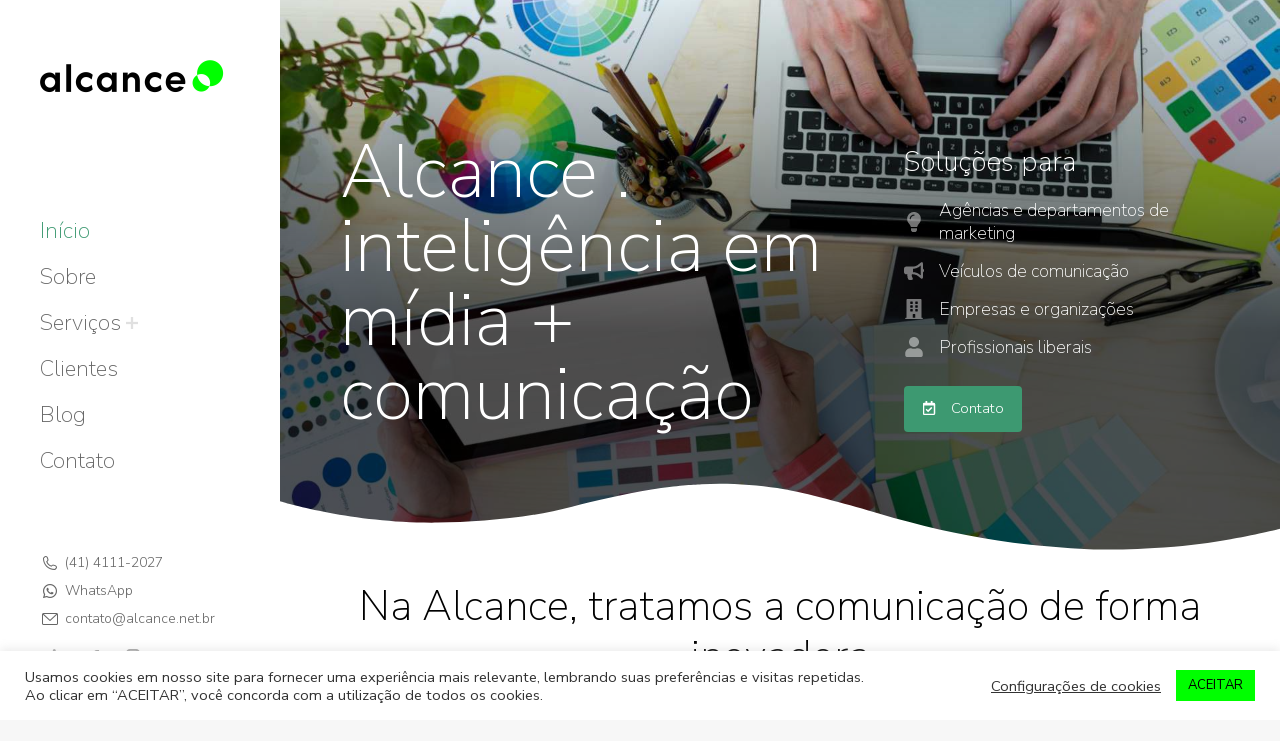

--- FILE ---
content_type: text/html; charset=UTF-8
request_url: https://alcance.net.br/
body_size: 25487
content:
<!DOCTYPE html>
<!--[if !(IE 6) | !(IE 7) | !(IE 8)  ]><!-->
<html lang="pt-BR" class="no-js">
<!--<![endif]-->
<head>
	<meta charset="UTF-8" />
		<meta name="viewport" content="width=device-width, initial-scale=1, maximum-scale=1, user-scalable=0">
		<meta name="theme-color" content="#3d9971"/>	<link rel="profile" href="https://gmpg.org/xfn/11" />
	        <script type="text/javascript">
            if (/Android|webOS|iPhone|iPad|iPod|BlackBerry|IEMobile|Opera Mini/i.test(navigator.userAgent)) {
                var originalAddEventListener = EventTarget.prototype.addEventListener,
                    oldWidth = window.innerWidth;

                EventTarget.prototype.addEventListener = function (eventName, eventHandler, useCapture) {
                    if (eventName === "resize") {
                        originalAddEventListener.call(this, eventName, function (event) {
                            if (oldWidth === window.innerWidth) {
                                return;
                            }
                            else if (oldWidth !== window.innerWidth) {
                                oldWidth = window.innerWidth;
                            }
                            if (eventHandler.handleEvent) {
                                eventHandler.handleEvent.call(this, event);
                            }
                            else {
                                eventHandler.call(this, event);
                            };
                        }, useCapture);
                    }
                    else {
                        originalAddEventListener.call(this, eventName, eventHandler, useCapture);
                    };
                };
            };
        </script>
		<meta name='robots' content='index, follow, max-image-preview:large, max-snippet:-1, max-video-preview:-1' />

	<!-- This site is optimized with the Yoast SEO plugin v17.3 - https://yoast.com/wordpress/plugins/seo/ -->
	<title>Alcance &bull; inteligência em mídia + comunicação</title>
	<meta name="description" content="Soluções completas em mídia para agências e anunciantes. Gestão e representação comercial para veículos. Comunicação online e offline." />
	<link rel="canonical" href="https://alcance.net.br/" />
	<meta property="og:locale" content="pt_BR" />
	<meta property="og:type" content="website" />
	<meta property="og:title" content="Alcance &bull; inteligência em mídia + comunicação" />
	<meta property="og:description" content="Soluções completas em mídia para agências e anunciantes. Gestão e representação comercial para veículos. Comunicação online e offline." />
	<meta property="og:url" content="https://alcance.net.br/" />
	<meta property="og:site_name" content="Alcance" />
	<meta property="article:publisher" content="https://www.facebook.com/alcancecom" />
	<meta property="article:modified_time" content="2021-07-23T21:30:08+00:00" />
	<meta property="og:image" content="https://alcance.net.br/wp-content/uploads/2021/01/perfil.png" />
	<meta property="og:image:width" content="1080" />
	<meta property="og:image:height" content="1080" />
	<meta name="twitter:card" content="summary_large_image" />
	<meta name="twitter:label1" content="Est. tempo de leitura" />
	<meta name="twitter:data1" content="16 minutos" />
	<script type="application/ld+json" class="yoast-schema-graph">{"@context":"https://schema.org","@graph":[{"@type":"Organization","@id":"https://alcance.net.br/#organization","name":"Alcance","url":"https://alcance.net.br/","sameAs":["https://www.facebook.com/alcancecom","https://www.instagram.com/alcancecom/","https://www.linkedin.com/company/alcance-inteligencia-em-midia-comunicacao"],"logo":{"@type":"ImageObject","@id":"https://alcance.net.br/#logo","inLanguage":"pt-BR","url":"https://alcance.net.br/wp-content/uploads/2021/01/alcance-logo-principal-hd.png","contentUrl":"https://alcance.net.br/wp-content/uploads/2021/01/alcance-logo-principal-hd.png","width":368,"height":65,"caption":"Alcance"},"image":{"@id":"https://alcance.net.br/#logo"}},{"@type":"WebSite","@id":"https://alcance.net.br/#website","url":"https://alcance.net.br/","name":"Alcance","description":"intelig\u00eancia em m\u00eddia + comunica\u00e7\u00e3o","publisher":{"@id":"https://alcance.net.br/#organization"},"potentialAction":[{"@type":"SearchAction","target":{"@type":"EntryPoint","urlTemplate":"https://alcance.net.br/?s={search_term_string}"},"query-input":"required name=search_term_string"}],"inLanguage":"pt-BR"},{"@type":"ImageObject","@id":"https://alcance.net.br/#primaryimage","inLanguage":"pt-BR","url":"https://alcance.net.br/wp-content/uploads/2021/01/perfil.png","contentUrl":"https://alcance.net.br/wp-content/uploads/2021/01/perfil.png","width":1080,"height":1080},{"@type":"WebPage","@id":"https://alcance.net.br/#webpage","url":"https://alcance.net.br/","name":"Alcance &bull; intelig\u00eancia em m\u00eddia + comunica\u00e7\u00e3o","isPartOf":{"@id":"https://alcance.net.br/#website"},"about":{"@id":"https://alcance.net.br/#organization"},"primaryImageOfPage":{"@id":"https://alcance.net.br/#primaryimage"},"datePublished":"2021-01-01T22:13:53+00:00","dateModified":"2021-07-23T21:30:08+00:00","description":"Solu\u00e7\u00f5es completas em m\u00eddia para ag\u00eancias e anunciantes. Gest\u00e3o e representa\u00e7\u00e3o comercial para ve\u00edculos. Comunica\u00e7\u00e3o online e offline.","breadcrumb":{"@id":"https://alcance.net.br/#breadcrumb"},"inLanguage":"pt-BR","potentialAction":[{"@type":"ReadAction","target":["https://alcance.net.br/"]}]},{"@type":"BreadcrumbList","@id":"https://alcance.net.br/#breadcrumb","itemListElement":[{"@type":"ListItem","position":1,"name":"In\u00edcio"}]}]}</script>
	<!-- / Yoast SEO plugin. -->


<link rel='dns-prefetch' href='//fonts.googleapis.com' />
<link rel="alternate" type="application/rss+xml" title="Feed para Alcance &raquo;" href="https://alcance.net.br/feed/" />
<link rel="alternate" type="application/rss+xml" title="Feed de comentários para Alcance &raquo;" href="https://alcance.net.br/comments/feed/" />
<link rel="alternate" title="oEmbed (JSON)" type="application/json+oembed" href="https://alcance.net.br/wp-json/oembed/1.0/embed?url=https%3A%2F%2Falcance.net.br%2F" />
<link rel="alternate" title="oEmbed (XML)" type="text/xml+oembed" href="https://alcance.net.br/wp-json/oembed/1.0/embed?url=https%3A%2F%2Falcance.net.br%2F&#038;format=xml" />
		<!-- This site uses the Google Analytics by ExactMetrics plugin v7.1.0 - Using Analytics tracking - https://www.exactmetrics.com/ -->
							<script src="//www.googletagmanager.com/gtag/js?id=UA-186609933-1"  type="text/javascript" data-cfasync="false" async></script>
			<script type="text/javascript" data-cfasync="false">
				var em_version = '7.1.0';
				var em_track_user = true;
				var em_no_track_reason = '';
				
								var disableStrs = [
															'ga-disable-UA-186609933-1',
									];

				/* Function to detect opted out users */
				function __gtagTrackerIsOptedOut() {
					for ( var index = 0; index < disableStrs.length; index++ ) {
						if ( document.cookie.indexOf( disableStrs[ index ] + '=true' ) > -1 ) {
							return true;
						}
					}

					return false;
				}

				/* Disable tracking if the opt-out cookie exists. */
				if ( __gtagTrackerIsOptedOut() ) {
					for ( var index = 0; index < disableStrs.length; index++ ) {
						window[ disableStrs[ index ] ] = true;
					}
				}

				/* Opt-out function */
				function __gtagTrackerOptout() {
					for ( var index = 0; index < disableStrs.length; index++ ) {
						document.cookie = disableStrs[ index ] + '=true; expires=Thu, 31 Dec 2099 23:59:59 UTC; path=/';
						window[ disableStrs[ index ] ] = true;
					}
				}

				if ( 'undefined' === typeof gaOptout ) {
					function gaOptout() {
						__gtagTrackerOptout();
					}
				}
								window.dataLayer = window.dataLayer || [];

				window.ExactMetricsDualTracker = {
					helpers: {},
					trackers: {},
				};
				if ( em_track_user ) {
					function __gtagDataLayer() {
						dataLayer.push( arguments );
					}

					function __gtagTracker( type, name, parameters ) {
						if ( type === 'event' ) {
							
															parameters.send_to = exactmetrics_frontend.ua;
								__gtagDataLayer.apply( null, arguments );
													} else {
							__gtagDataLayer.apply( null, arguments );
						}
					}
					__gtagTracker( 'js', new Date() );
					__gtagTracker( 'set', {
						'developer_id.dNDMyYj' : true,
											} );
															__gtagTracker( 'config', 'UA-186609933-1', {"forceSSL":"true","link_attribution":"true"} );
										window.gtag = __gtagTracker;										(
						function () {
							/* https://developers.google.com/analytics/devguides/collection/analyticsjs/ */
							/* ga and __gaTracker compatibility shim. */
							var noopfn = function () {
								return null;
							};
							var newtracker = function () {
								return new Tracker();
							};
							var Tracker = function () {
								return null;
							};
							var p = Tracker.prototype;
							p.get = noopfn;
							p.set = noopfn;
							p.send = function (){
								var args = Array.prototype.slice.call(arguments);
								args.unshift( 'send' );
								__gaTracker.apply(null, args);
							};
							var __gaTracker = function () {
								var len = arguments.length;
								if ( len === 0 ) {
									return;
								}
								var f = arguments[len - 1];
								if ( typeof f !== 'object' || f === null || typeof f.hitCallback !== 'function' ) {
									if ( 'send' === arguments[0] ) {
										var hitConverted, hitObject = false, action;
										if ( 'event' === arguments[1] ) {
											if ( 'undefined' !== typeof arguments[3] ) {
												hitObject = {
													'eventAction': arguments[3],
													'eventCategory': arguments[2],
													'eventLabel': arguments[4],
													'value': arguments[5] ? arguments[5] : 1,
												}
											}
										}
										if ( 'pageview' === arguments[1] ) {
											if ( 'undefined' !== typeof arguments[2] ) {
												hitObject = {
													'eventAction': 'page_view',
													'page_path' : arguments[2],
												}
											}
										}
										if ( typeof arguments[2] === 'object' ) {
											hitObject = arguments[2];
										}
										if ( typeof arguments[5] === 'object' ) {
											Object.assign( hitObject, arguments[5] );
										}
										if ( 'undefined' !== typeof arguments[1].hitType ) {
											hitObject = arguments[1];
											if ( 'pageview' === hitObject.hitType ) {
												hitObject.eventAction = 'page_view';
											}
										}
										if ( hitObject ) {
											action = 'timing' === arguments[1].hitType ? 'timing_complete' : hitObject.eventAction;
											hitConverted = mapArgs( hitObject );
											__gtagTracker( 'event', action, hitConverted );
										}
									}
									return;
								}

								function mapArgs( args ) {
									var arg, hit = {};
									var gaMap = {
										'eventCategory': 'event_category',
										'eventAction': 'event_action',
										'eventLabel': 'event_label',
										'eventValue': 'event_value',
										'nonInteraction': 'non_interaction',
										'timingCategory': 'event_category',
										'timingVar': 'name',
										'timingValue': 'value',
										'timingLabel': 'event_label',
										'page' : 'page_path',
										'location' : 'page_location',
										'title' : 'page_title',
									};
									for ( arg in args ) {
																				if ( ! ( ! args.hasOwnProperty(arg) || ! gaMap.hasOwnProperty(arg) ) ) {
											hit[gaMap[arg]] = args[arg];
										} else {
											hit[arg] = args[arg];
										}
									}
									return hit;
								}

								try {
									f.hitCallback();
								} catch ( ex ) {
								}
							};
							__gaTracker.create = newtracker;
							__gaTracker.getByName = newtracker;
							__gaTracker.getAll = function () {
								return [];
							};
							__gaTracker.remove = noopfn;
							__gaTracker.loaded = true;
							window['__gaTracker'] = __gaTracker;
						}
					)();
									} else {
										console.log( "" );
					( function () {
							function __gtagTracker() {
								return null;
							}
							window['__gtagTracker'] = __gtagTracker;
							window['gtag'] = __gtagTracker;
					} )();
									}
			</script>
				<!-- / Google Analytics by ExactMetrics -->
		<style id='wp-img-auto-sizes-contain-inline-css' type='text/css'>
img:is([sizes=auto i],[sizes^="auto," i]){contain-intrinsic-size:3000px 1500px}
/*# sourceURL=wp-img-auto-sizes-contain-inline-css */
</style>
<style id='wp-emoji-styles-inline-css' type='text/css'>

	img.wp-smiley, img.emoji {
		display: inline !important;
		border: none !important;
		box-shadow: none !important;
		height: 1em !important;
		width: 1em !important;
		margin: 0 0.07em !important;
		vertical-align: -0.1em !important;
		background: none !important;
		padding: 0 !important;
	}
/*# sourceURL=wp-emoji-styles-inline-css */
</style>
<link rel='stylesheet' id='wp-block-library-css' href='https://alcance.net.br/wp-includes/css/dist/block-library/style.min.css?ver=6.9' type='text/css' media='all' />
<style id='global-styles-inline-css' type='text/css'>
:root{--wp--preset--aspect-ratio--square: 1;--wp--preset--aspect-ratio--4-3: 4/3;--wp--preset--aspect-ratio--3-4: 3/4;--wp--preset--aspect-ratio--3-2: 3/2;--wp--preset--aspect-ratio--2-3: 2/3;--wp--preset--aspect-ratio--16-9: 16/9;--wp--preset--aspect-ratio--9-16: 9/16;--wp--preset--color--black: #000000;--wp--preset--color--cyan-bluish-gray: #abb8c3;--wp--preset--color--white: #FFF;--wp--preset--color--pale-pink: #f78da7;--wp--preset--color--vivid-red: #cf2e2e;--wp--preset--color--luminous-vivid-orange: #ff6900;--wp--preset--color--luminous-vivid-amber: #fcb900;--wp--preset--color--light-green-cyan: #7bdcb5;--wp--preset--color--vivid-green-cyan: #00d084;--wp--preset--color--pale-cyan-blue: #8ed1fc;--wp--preset--color--vivid-cyan-blue: #0693e3;--wp--preset--color--vivid-purple: #9b51e0;--wp--preset--color--accent: #3d9971;--wp--preset--color--dark-gray: #111;--wp--preset--color--light-gray: #767676;--wp--preset--gradient--vivid-cyan-blue-to-vivid-purple: linear-gradient(135deg,rgb(6,147,227) 0%,rgb(155,81,224) 100%);--wp--preset--gradient--light-green-cyan-to-vivid-green-cyan: linear-gradient(135deg,rgb(122,220,180) 0%,rgb(0,208,130) 100%);--wp--preset--gradient--luminous-vivid-amber-to-luminous-vivid-orange: linear-gradient(135deg,rgb(252,185,0) 0%,rgb(255,105,0) 100%);--wp--preset--gradient--luminous-vivid-orange-to-vivid-red: linear-gradient(135deg,rgb(255,105,0) 0%,rgb(207,46,46) 100%);--wp--preset--gradient--very-light-gray-to-cyan-bluish-gray: linear-gradient(135deg,rgb(238,238,238) 0%,rgb(169,184,195) 100%);--wp--preset--gradient--cool-to-warm-spectrum: linear-gradient(135deg,rgb(74,234,220) 0%,rgb(151,120,209) 20%,rgb(207,42,186) 40%,rgb(238,44,130) 60%,rgb(251,105,98) 80%,rgb(254,248,76) 100%);--wp--preset--gradient--blush-light-purple: linear-gradient(135deg,rgb(255,206,236) 0%,rgb(152,150,240) 100%);--wp--preset--gradient--blush-bordeaux: linear-gradient(135deg,rgb(254,205,165) 0%,rgb(254,45,45) 50%,rgb(107,0,62) 100%);--wp--preset--gradient--luminous-dusk: linear-gradient(135deg,rgb(255,203,112) 0%,rgb(199,81,192) 50%,rgb(65,88,208) 100%);--wp--preset--gradient--pale-ocean: linear-gradient(135deg,rgb(255,245,203) 0%,rgb(182,227,212) 50%,rgb(51,167,181) 100%);--wp--preset--gradient--electric-grass: linear-gradient(135deg,rgb(202,248,128) 0%,rgb(113,206,126) 100%);--wp--preset--gradient--midnight: linear-gradient(135deg,rgb(2,3,129) 0%,rgb(40,116,252) 100%);--wp--preset--font-size--small: 13px;--wp--preset--font-size--medium: 20px;--wp--preset--font-size--large: 36px;--wp--preset--font-size--x-large: 42px;--wp--preset--spacing--20: 0.44rem;--wp--preset--spacing--30: 0.67rem;--wp--preset--spacing--40: 1rem;--wp--preset--spacing--50: 1.5rem;--wp--preset--spacing--60: 2.25rem;--wp--preset--spacing--70: 3.38rem;--wp--preset--spacing--80: 5.06rem;--wp--preset--shadow--natural: 6px 6px 9px rgba(0, 0, 0, 0.2);--wp--preset--shadow--deep: 12px 12px 50px rgba(0, 0, 0, 0.4);--wp--preset--shadow--sharp: 6px 6px 0px rgba(0, 0, 0, 0.2);--wp--preset--shadow--outlined: 6px 6px 0px -3px rgb(255, 255, 255), 6px 6px rgb(0, 0, 0);--wp--preset--shadow--crisp: 6px 6px 0px rgb(0, 0, 0);}:where(.is-layout-flex){gap: 0.5em;}:where(.is-layout-grid){gap: 0.5em;}body .is-layout-flex{display: flex;}.is-layout-flex{flex-wrap: wrap;align-items: center;}.is-layout-flex > :is(*, div){margin: 0;}body .is-layout-grid{display: grid;}.is-layout-grid > :is(*, div){margin: 0;}:where(.wp-block-columns.is-layout-flex){gap: 2em;}:where(.wp-block-columns.is-layout-grid){gap: 2em;}:where(.wp-block-post-template.is-layout-flex){gap: 1.25em;}:where(.wp-block-post-template.is-layout-grid){gap: 1.25em;}.has-black-color{color: var(--wp--preset--color--black) !important;}.has-cyan-bluish-gray-color{color: var(--wp--preset--color--cyan-bluish-gray) !important;}.has-white-color{color: var(--wp--preset--color--white) !important;}.has-pale-pink-color{color: var(--wp--preset--color--pale-pink) !important;}.has-vivid-red-color{color: var(--wp--preset--color--vivid-red) !important;}.has-luminous-vivid-orange-color{color: var(--wp--preset--color--luminous-vivid-orange) !important;}.has-luminous-vivid-amber-color{color: var(--wp--preset--color--luminous-vivid-amber) !important;}.has-light-green-cyan-color{color: var(--wp--preset--color--light-green-cyan) !important;}.has-vivid-green-cyan-color{color: var(--wp--preset--color--vivid-green-cyan) !important;}.has-pale-cyan-blue-color{color: var(--wp--preset--color--pale-cyan-blue) !important;}.has-vivid-cyan-blue-color{color: var(--wp--preset--color--vivid-cyan-blue) !important;}.has-vivid-purple-color{color: var(--wp--preset--color--vivid-purple) !important;}.has-black-background-color{background-color: var(--wp--preset--color--black) !important;}.has-cyan-bluish-gray-background-color{background-color: var(--wp--preset--color--cyan-bluish-gray) !important;}.has-white-background-color{background-color: var(--wp--preset--color--white) !important;}.has-pale-pink-background-color{background-color: var(--wp--preset--color--pale-pink) !important;}.has-vivid-red-background-color{background-color: var(--wp--preset--color--vivid-red) !important;}.has-luminous-vivid-orange-background-color{background-color: var(--wp--preset--color--luminous-vivid-orange) !important;}.has-luminous-vivid-amber-background-color{background-color: var(--wp--preset--color--luminous-vivid-amber) !important;}.has-light-green-cyan-background-color{background-color: var(--wp--preset--color--light-green-cyan) !important;}.has-vivid-green-cyan-background-color{background-color: var(--wp--preset--color--vivid-green-cyan) !important;}.has-pale-cyan-blue-background-color{background-color: var(--wp--preset--color--pale-cyan-blue) !important;}.has-vivid-cyan-blue-background-color{background-color: var(--wp--preset--color--vivid-cyan-blue) !important;}.has-vivid-purple-background-color{background-color: var(--wp--preset--color--vivid-purple) !important;}.has-black-border-color{border-color: var(--wp--preset--color--black) !important;}.has-cyan-bluish-gray-border-color{border-color: var(--wp--preset--color--cyan-bluish-gray) !important;}.has-white-border-color{border-color: var(--wp--preset--color--white) !important;}.has-pale-pink-border-color{border-color: var(--wp--preset--color--pale-pink) !important;}.has-vivid-red-border-color{border-color: var(--wp--preset--color--vivid-red) !important;}.has-luminous-vivid-orange-border-color{border-color: var(--wp--preset--color--luminous-vivid-orange) !important;}.has-luminous-vivid-amber-border-color{border-color: var(--wp--preset--color--luminous-vivid-amber) !important;}.has-light-green-cyan-border-color{border-color: var(--wp--preset--color--light-green-cyan) !important;}.has-vivid-green-cyan-border-color{border-color: var(--wp--preset--color--vivid-green-cyan) !important;}.has-pale-cyan-blue-border-color{border-color: var(--wp--preset--color--pale-cyan-blue) !important;}.has-vivid-cyan-blue-border-color{border-color: var(--wp--preset--color--vivid-cyan-blue) !important;}.has-vivid-purple-border-color{border-color: var(--wp--preset--color--vivid-purple) !important;}.has-vivid-cyan-blue-to-vivid-purple-gradient-background{background: var(--wp--preset--gradient--vivid-cyan-blue-to-vivid-purple) !important;}.has-light-green-cyan-to-vivid-green-cyan-gradient-background{background: var(--wp--preset--gradient--light-green-cyan-to-vivid-green-cyan) !important;}.has-luminous-vivid-amber-to-luminous-vivid-orange-gradient-background{background: var(--wp--preset--gradient--luminous-vivid-amber-to-luminous-vivid-orange) !important;}.has-luminous-vivid-orange-to-vivid-red-gradient-background{background: var(--wp--preset--gradient--luminous-vivid-orange-to-vivid-red) !important;}.has-very-light-gray-to-cyan-bluish-gray-gradient-background{background: var(--wp--preset--gradient--very-light-gray-to-cyan-bluish-gray) !important;}.has-cool-to-warm-spectrum-gradient-background{background: var(--wp--preset--gradient--cool-to-warm-spectrum) !important;}.has-blush-light-purple-gradient-background{background: var(--wp--preset--gradient--blush-light-purple) !important;}.has-blush-bordeaux-gradient-background{background: var(--wp--preset--gradient--blush-bordeaux) !important;}.has-luminous-dusk-gradient-background{background: var(--wp--preset--gradient--luminous-dusk) !important;}.has-pale-ocean-gradient-background{background: var(--wp--preset--gradient--pale-ocean) !important;}.has-electric-grass-gradient-background{background: var(--wp--preset--gradient--electric-grass) !important;}.has-midnight-gradient-background{background: var(--wp--preset--gradient--midnight) !important;}.has-small-font-size{font-size: var(--wp--preset--font-size--small) !important;}.has-medium-font-size{font-size: var(--wp--preset--font-size--medium) !important;}.has-large-font-size{font-size: var(--wp--preset--font-size--large) !important;}.has-x-large-font-size{font-size: var(--wp--preset--font-size--x-large) !important;}
/*# sourceURL=global-styles-inline-css */
</style>

<style id='classic-theme-styles-inline-css' type='text/css'>
/*! This file is auto-generated */
.wp-block-button__link{color:#fff;background-color:#32373c;border-radius:9999px;box-shadow:none;text-decoration:none;padding:calc(.667em + 2px) calc(1.333em + 2px);font-size:1.125em}.wp-block-file__button{background:#32373c;color:#fff;text-decoration:none}
/*# sourceURL=/wp-includes/css/classic-themes.min.css */
</style>
<link rel='stylesheet' id='cookie-law-info-css' href='https://alcance.net.br/wp-content/plugins/cookie-law-info/public/css/cookie-law-info-public.css?ver=2.0.6' type='text/css' media='all' />
<link rel='stylesheet' id='cookie-law-info-gdpr-css' href='https://alcance.net.br/wp-content/plugins/cookie-law-info/public/css/cookie-law-info-gdpr.css?ver=2.0.6' type='text/css' media='all' />
<link rel='stylesheet' id='elementor-frontend-css' href='https://alcance.net.br/wp-content/uploads/elementor/css/custom-frontend-lite.min.css?ver=1634583189' type='text/css' media='all' />
<style id='elementor-frontend-inline-css' type='text/css'>
@font-face{font-family:eicons;src:url(https://alcance.net.br/wp-content/plugins/elementor/assets/lib/eicons/fonts/eicons.eot?5.10.0);src:url(https://alcance.net.br/wp-content/plugins/elementor/assets/lib/eicons/fonts/eicons.eot?5.10.0#iefix) format("embedded-opentype"),url(https://alcance.net.br/wp-content/plugins/elementor/assets/lib/eicons/fonts/eicons.woff2?5.10.0) format("woff2"),url(https://alcance.net.br/wp-content/plugins/elementor/assets/lib/eicons/fonts/eicons.woff?5.10.0) format("woff"),url(https://alcance.net.br/wp-content/plugins/elementor/assets/lib/eicons/fonts/eicons.ttf?5.10.0) format("truetype"),url(https://alcance.net.br/wp-content/plugins/elementor/assets/lib/eicons/fonts/eicons.svg?5.10.0#eicon) format("svg");font-weight:400;font-style:normal}
.elementor-2915 .elementor-element.elementor-element-4d547037 .elementor-button{fill:#ffffff;color:#ffffff;background-color:#3d9971;background-image:none;}.elementor-2915 .elementor-element.elementor-element-4d547037 .elementor-button:hover, .elementor-2915 .elementor-element.elementor-element-4d547037 .elementor-button:focus{color:#ffffff;background-color:#00ff00;background-image:none;}.elementor-2915 .elementor-element.elementor-element-4d547037 .elementor-button:hover svg, .elementor-2915 .elementor-element.elementor-element-4d547037 .elementor-button:focus svg{fill:#ffffff;}.elementor-2915 .elementor-element.elementor-element-230676fe .elementor-button{fill:#000000;color:#000000;border-color:#3d9971;}.elementor-2915 .elementor-element.elementor-element-230676fe .elementor-button:hover, .elementor-2915 .elementor-element.elementor-element-230676fe .elementor-button:focus{color:#3d9971;border-color:#3d9971;}.elementor-2915 .elementor-element.elementor-element-230676fe .elementor-button:hover svg, .elementor-2915 .elementor-element.elementor-element-230676fe .elementor-button:focus svg{fill:#3d9971;}.elementor-2915 .elementor-element.elementor-element-f34a889 .elementor-heading-title{color:#666666;}.elementor-2915 .elementor-element.elementor-element-63dca2a .elementor-icon-list-icon i{color:#3d9971;}.elementor-2915 .elementor-element.elementor-element-63dca2a .elementor-icon-list-icon svg{fill:#3d9971;}.elementor-2915 .elementor-element.elementor-element-f87dcb5 .elementor-button{fill:#000000;color:#000000;border-color:#3d9971;}.elementor-2915 .elementor-element.elementor-element-f87dcb5 .elementor-button:hover, .elementor-2915 .elementor-element.elementor-element-f87dcb5 .elementor-button:focus{color:#3d9971;border-color:#3d9971;}.elementor-2915 .elementor-element.elementor-element-f87dcb5 .elementor-button:hover svg, .elementor-2915 .elementor-element.elementor-element-f87dcb5 .elementor-button:focus svg{fill:#3d9971;}.elementor-2915 .elementor-element.elementor-element-054603b .elementor-icon-list-icon i{color:#3d9971;}.elementor-2915 .elementor-element.elementor-element-054603b .elementor-icon-list-icon svg{fill:#3d9971;}.elementor-2915 .elementor-element.elementor-element-e459663 .elementor-button{fill:#000000;color:#000000;border-color:#3d9971;}.elementor-2915 .elementor-element.elementor-element-e459663 .elementor-button:hover, .elementor-2915 .elementor-element.elementor-element-e459663 .elementor-button:focus{color:#3d9971;border-color:#3d9971;}.elementor-2915 .elementor-element.elementor-element-e459663 .elementor-button:hover svg, .elementor-2915 .elementor-element.elementor-element-e459663 .elementor-button:focus svg{fill:#3d9971;}.elementor-2915 .elementor-element.elementor-element-d1a267e .elementor-icon-list-icon i{color:#3d9971;}.elementor-2915 .elementor-element.elementor-element-d1a267e .elementor-icon-list-icon svg{fill:#3d9971;}.elementor-2915 .elementor-element.elementor-element-c004876 .elementor-button{fill:#000000;color:#000000;border-color:#3d9971;}.elementor-2915 .elementor-element.elementor-element-c004876 .elementor-button:hover, .elementor-2915 .elementor-element.elementor-element-c004876 .elementor-button:focus{color:#3d9971;border-color:#3d9971;}.elementor-2915 .elementor-element.elementor-element-c004876 .elementor-button:hover svg, .elementor-2915 .elementor-element.elementor-element-c004876 .elementor-button:focus svg{fill:#3d9971;}.elementor-2915 .elementor-element.elementor-element-1782f5e .elementor-icon-list-icon i{color:#3d9971;}.elementor-2915 .elementor-element.elementor-element-1782f5e .elementor-icon-list-icon svg{fill:#3d9971;}.elementor-2915 .elementor-element.elementor-element-108dd1e .elementor-button{fill:#000000;color:#000000;border-color:#3d9971;}.elementor-2915 .elementor-element.elementor-element-108dd1e .elementor-button:hover, .elementor-2915 .elementor-element.elementor-element-108dd1e .elementor-button:focus{color:#3d9971;border-color:#3d9971;}.elementor-2915 .elementor-element.elementor-element-108dd1e .elementor-button:hover svg, .elementor-2915 .elementor-element.elementor-element-108dd1e .elementor-button:focus svg{fill:#3d9971;}.elementor-2915 .elementor-element.elementor-element-bcee628 .elementor-heading-title{color:#666666;}
/*# sourceURL=elementor-frontend-inline-css */
</style>
<link rel='stylesheet' id='elementor-post-1-css' href='https://alcance.net.br/wp-content/uploads/elementor/css/post-1.css?ver=1634583189' type='text/css' media='all' />
<link rel='stylesheet' id='elementor-pro-css' href='https://alcance.net.br/wp-content/uploads/elementor/css/custom-pro-frontend-lite.min.css?ver=1634583189' type='text/css' media='all' />
<link rel='stylesheet' id='elementor-global-css' href='https://alcance.net.br/wp-content/uploads/elementor/css/global.css?ver=1634583189' type='text/css' media='all' />
<link rel='stylesheet' id='elementor-post-2915-css' href='https://alcance.net.br/wp-content/uploads/elementor/css/post-2915.css?ver=1634583190' type='text/css' media='all' />
<link rel='stylesheet' id='elementor-post-752-css' href='https://alcance.net.br/wp-content/uploads/elementor/css/post-752.css?ver=1634583190' type='text/css' media='all' />
<link rel='stylesheet' id='dt-web-fonts-css' href='https://fonts.googleapis.com/css?family=Nunito+Sans:200,300,400,600,700%7CRoboto:400,600,700%7CNunito:300,400,600,700' type='text/css' media='all' />
<link rel='stylesheet' id='dt-main-css' href='https://alcance.net.br/wp-content/themes/dt-the7/css/main.min.css?ver=9.17.2' type='text/css' media='all' />
<link rel='stylesheet' id='the7-font-css' href='https://alcance.net.br/wp-content/themes/dt-the7/fonts/icomoon-the7-font/icomoon-the7-font.min.css?ver=9.17.2' type='text/css' media='all' />
<link rel='stylesheet' id='the7-awesome-fonts-css' href='https://alcance.net.br/wp-content/themes/dt-the7/fonts/FontAwesome/css/all.min.css?ver=9.17.2' type='text/css' media='all' />
<link rel='stylesheet' id='the7-custom-scrollbar-css' href='https://alcance.net.br/wp-content/themes/dt-the7/lib/custom-scrollbar/custom-scrollbar.min.css?ver=9.17.2' type='text/css' media='all' />
<link rel='stylesheet' id='the7-css-vars-css' href='https://alcance.net.br/wp-content/uploads/the7-css/css-vars.css?ver=c82bcfb97a1a' type='text/css' media='all' />
<link rel='stylesheet' id='dt-custom-css' href='https://alcance.net.br/wp-content/uploads/the7-css/custom.css?ver=c82bcfb97a1a' type='text/css' media='all' />
<link rel='stylesheet' id='dt-media-css' href='https://alcance.net.br/wp-content/uploads/the7-css/media.css?ver=c82bcfb97a1a' type='text/css' media='all' />
<link rel='stylesheet' id='the7-mega-menu-css' href='https://alcance.net.br/wp-content/uploads/the7-css/mega-menu.css?ver=c82bcfb97a1a' type='text/css' media='all' />
<link rel='stylesheet' id='the7-elements-css' href='https://alcance.net.br/wp-content/uploads/the7-css/post-type-dynamic.css?ver=c82bcfb97a1a' type='text/css' media='all' />
<link rel='stylesheet' id='style-css' href='https://alcance.net.br/wp-content/themes/dt-the7/style.css?ver=9.17.2' type='text/css' media='all' />
<link rel='stylesheet' id='the7-elementor-global-css' href='https://alcance.net.br/wp-content/themes/dt-the7/css/compatibility/elementor/elementor-global.min.css?ver=9.17.2' type='text/css' media='all' />
<link rel='stylesheet' id='google-fonts-1-css' href='https://fonts.googleapis.com/css?family=Roboto%3A100%2C100italic%2C200%2C200italic%2C300%2C300italic%2C400%2C400italic%2C500%2C500italic%2C600%2C600italic%2C700%2C700italic%2C800%2C800italic%2C900%2C900italic%7CRoboto+Slab%3A100%2C100italic%2C200%2C200italic%2C300%2C300italic%2C400%2C400italic%2C500%2C500italic%2C600%2C600italic%2C700%2C700italic%2C800%2C800italic%2C900%2C900italic&#038;display=swap&#038;ver=6.9' type='text/css' media='all' />
<link rel='stylesheet' id='elementor-icons-the7-icons-css' href='https://alcance.net.br/wp-content/themes/dt-the7/fonts/icomoon-the7-font/icomoon-the7-font.min.css?ver=9.17.2' type='text/css' media='all' />
<script type="text/javascript" src="https://alcance.net.br/wp-includes/js/jquery/jquery.min.js?ver=3.7.1" id="jquery-core-js"></script>
<script type="text/javascript" src="https://alcance.net.br/wp-includes/js/jquery/jquery-migrate.min.js?ver=3.4.1" id="jquery-migrate-js"></script>
<script type="text/javascript" id="exactmetrics-frontend-script-js-extra">
/* <![CDATA[ */
var exactmetrics_frontend = {"js_events_tracking":"true","download_extensions":"doc,pdf,ppt,zip,xls,docx,pptx,xlsx","inbound_paths":"[{\"path\":\"\\/go\\/\",\"label\":\"affiliate\"},{\"path\":\"\\/recommend\\/\",\"label\":\"affiliate\"}]","home_url":"https://alcance.net.br","hash_tracking":"false","ua":"UA-186609933-1","v4_id":""};
//# sourceURL=exactmetrics-frontend-script-js-extra
/* ]]> */
</script>
<script type="text/javascript" src="https://alcance.net.br/wp-content/plugins/google-analytics-dashboard-for-wp/assets/js/frontend-gtag.min.js?ver=7.1.0" id="exactmetrics-frontend-script-js"></script>
<script type="text/javascript" id="cookie-law-info-js-extra">
/* <![CDATA[ */
var Cli_Data = {"nn_cookie_ids":[],"cookielist":[],"non_necessary_cookies":[],"ccpaEnabled":"","ccpaRegionBased":"","ccpaBarEnabled":"","strictlyEnabled":["necessary","obligatoire"],"ccpaType":"gdpr","js_blocking":"1","custom_integration":"","triggerDomRefresh":"","secure_cookies":""};
var cli_cookiebar_settings = {"animate_speed_hide":"500","animate_speed_show":"500","background":"#FFF","border":"#b1a6a6c2","border_on":"","button_1_button_colour":"#00ff00","button_1_button_hover":"#00cc00","button_1_link_colour":"#000000","button_1_as_button":"1","button_1_new_win":"","button_2_button_colour":"#333","button_2_button_hover":"#292929","button_2_link_colour":"#444","button_2_as_button":"","button_2_hidebar":"","button_3_button_colour":"#3566bb","button_3_button_hover":"#2a5296","button_3_link_colour":"#fff","button_3_as_button":"1","button_3_new_win":"","button_4_button_colour":"#000","button_4_button_hover":"#000000","button_4_link_colour":"#333333","button_4_as_button":"","button_7_button_colour":"#61a229","button_7_button_hover":"#4e8221","button_7_link_colour":"#fff","button_7_as_button":"1","button_7_new_win":"","font_family":"inherit","header_fix":"","notify_animate_hide":"1","notify_animate_show":"","notify_div_id":"#cookie-law-info-bar","notify_position_horizontal":"right","notify_position_vertical":"bottom","scroll_close":"","scroll_close_reload":"","accept_close_reload":"","reject_close_reload":"","showagain_tab":"","showagain_background":"#fff","showagain_border":"#000","showagain_div_id":"#cookie-law-info-again","showagain_x_position":"100px","text":"#333333","show_once_yn":"","show_once":"10000","logging_on":"","as_popup":"","popup_overlay":"1","bar_heading_text":"","cookie_bar_as":"banner","popup_showagain_position":"bottom-right","widget_position":"left"};
var log_object = {"ajax_url":"https://alcance.net.br/wp-admin/admin-ajax.php"};
//# sourceURL=cookie-law-info-js-extra
/* ]]> */
</script>
<script type="text/javascript" src="https://alcance.net.br/wp-content/plugins/cookie-law-info/public/js/cookie-law-info-public.js?ver=2.0.6" id="cookie-law-info-js"></script>
<script type="text/javascript" id="dt-above-fold-js-extra">
/* <![CDATA[ */
var dtLocal = {"themeUrl":"https://alcance.net.br/wp-content/themes/dt-the7","passText":"Para ver esse post protegido, insira a senha abaixo:","moreButtonText":{"loading":"Carregando...","loadMore":"Veja mais"},"postID":"2915","ajaxurl":"https://alcance.net.br/wp-admin/admin-ajax.php","REST":{"baseUrl":"https://alcance.net.br/wp-json/the7/v1","endpoints":{"sendMail":"/send-mail"}},"contactMessages":{"required":"Um ou mais campos cont\u00eam um erro. Por favor verifique e tente novamente.","terms":"Please accept the privacy policy.","fillTheCaptchaError":"Please, fill the captcha."},"captchaSiteKey":"","ajaxNonce":"f131229bc8","pageData":{"type":"page","template":"page","layout":null},"themeSettings":{"smoothScroll":"off","lazyLoading":false,"accentColor":{"mode":"solid","color":"#3d9971"},"desktopHeader":{"height":""},"ToggleCaptionEnabled":"disabled","ToggleCaption":"Navigation","floatingHeader":{"showAfter":94,"showMenu":true,"height":64,"logo":{"showLogo":true,"html":"\u003Cimg class=\" preload-me\" src=\"https://alcance.net.br/wp-content/uploads/2021/01/alcance-logo-principal-norm.png\" srcset=\"https://alcance.net.br/wp-content/uploads/2021/01/alcance-logo-principal-norm.png 184w, https://alcance.net.br/wp-content/uploads/2021/01/alcance-logo-principal-hd.png 368w\" width=\"184\" height=\"33\"   sizes=\"184px\" alt=\"Alcance\" /\u003E","url":"https://alcance.net.br/"}},"topLine":{"floatingTopLine":{"logo":{"showLogo":false,"html":""}}},"mobileHeader":{"firstSwitchPoint":1150,"secondSwitchPoint":600,"firstSwitchPointHeight":60,"secondSwitchPointHeight":50,"mobileToggleCaptionEnabled":"right","mobileToggleCaption":"Menu"},"stickyMobileHeaderFirstSwitch":{"logo":{"html":"\u003Cimg class=\" preload-me\" src=\"https://alcance.net.br/wp-content/uploads/2021/01/alcance-logo-mob-norm.png\" srcset=\"https://alcance.net.br/wp-content/uploads/2021/01/alcance-logo-mob-norm.png 141w, https://alcance.net.br/wp-content/uploads/2021/01/alcance-logo-mob-hd.png 282w\" width=\"141\" height=\"26\"   sizes=\"141px\" alt=\"Alcance\" /\u003E"}},"stickyMobileHeaderSecondSwitch":{"logo":{"html":"\u003Cimg class=\" preload-me\" src=\"https://alcance.net.br/wp-content/uploads/2021/01/alcance-logo-mob-norm.png\" srcset=\"https://alcance.net.br/wp-content/uploads/2021/01/alcance-logo-mob-norm.png 141w, https://alcance.net.br/wp-content/uploads/2021/01/alcance-logo-mob-hd.png 282w\" width=\"141\" height=\"26\"   sizes=\"141px\" alt=\"Alcance\" /\u003E"}},"content":{"textColor":"#666666","headerColor":"#000000"},"sidebar":{"switchPoint":992},"boxedWidth":"1280px","stripes":{"stripe1":{"textColor":"#787d85","headerColor":"#3b3f4a"},"stripe2":{"textColor":"#8b9199","headerColor":"#ffffff"},"stripe3":{"textColor":"#ffffff","headerColor":"#ffffff"}}},"elementor":{"settings":{"container_width":1200}}};
var dtShare = {"shareButtonText":{"facebook":"Share on Facebook","twitter":"Tweet","pinterest":"Pin it","linkedin":"Share on Linkedin","whatsapp":"Share on Whatsapp"},"overlayOpacity":"85"};
//# sourceURL=dt-above-fold-js-extra
/* ]]> */
</script>
<script type="text/javascript" src="https://alcance.net.br/wp-content/themes/dt-the7/js/above-the-fold.min.js?ver=9.17.2" id="dt-above-fold-js"></script>
<link rel="https://api.w.org/" href="https://alcance.net.br/wp-json/" /><link rel="alternate" title="JSON" type="application/json" href="https://alcance.net.br/wp-json/wp/v2/pages/2915" /><link rel="EditURI" type="application/rsd+xml" title="RSD" href="https://alcance.net.br/xmlrpc.php?rsd" />
<link rel='shortlink' href='https://alcance.net.br/' />
<style type="text/css">.recentcomments a{display:inline !important;padding:0 !important;margin:0 !important;}</style><link rel="icon" href="https://alcance.net.br/wp-content/uploads/2021/01/alcance-favicon-normal.png" type="image/png" sizes="16x16"/><link rel="icon" href="https://alcance.net.br/wp-content/uploads/2021/01/alcance-favicon-hd.png" type="image/png" sizes="32x32"/><style id='the7-custom-inline-css' type='text/css'>
.sub-nav .menu-item i.fa,
.sub-nav .menu-item i.fas,
.sub-nav .menu-item i.far,
.sub-nav .menu-item i.fab {
	text-align: center;
	width: 1.25em;
}
</style>
<link rel='stylesheet' id='elementor-post-697-css' href='https://alcance.net.br/wp-content/uploads/elementor/css/post-697.css?ver=1634583190' type='text/css' media='all' />
<link rel='stylesheet' id='the7-carousel-widget-css' href='https://alcance.net.br/wp-content/themes/dt-the7/css/compatibility/elementor/the7-carousel-widget.min.css?ver=9.17.2' type='text/css' media='all' />
</head>
<body id="the7-body" class="home wp-singular page-template page-template-elementor_header_footer page page-id-2915 wp-custom-logo wp-embed-responsive wp-theme-dt-the7 the7-core-ver-2.5.7.1 title-off dt-responsive-on header-side-left right-mobile-menu-close-icon ouside-menu-close-icon mobile-close-right-caption  fade-thin-mobile-menu-close-icon fade-medium-menu-close-icon srcset-enabled btn-flat custom-btn-color custom-btn-hover-color sticky-mobile-header first-switch-logo-left first-switch-menu-right second-switch-logo-left second-switch-menu-right right-mobile-menu layzr-loading-on popup-message-style dt-fa-compatibility the7-ver-9.17.2 elementor-default elementor-template-full-width elementor-clear-template elementor-kit-1 elementor-page elementor-page-2915">
<!-- The7 9.17.2 -->

<div id="page" >
	<a class="skip-link screen-reader-text" href="#content">Pular para o conteúdo</a>

<div class="masthead side-header v-center widgets full-height shadow-mobile-header-decoration sub-downwards type-9-mobile-menu-icon mobile-right-caption dt-parent-menu-clickable show-sub-menu-on-hover show-device-logo show-mobile-logo" role="banner">
	

	<div class="top-bar full-width-line top-bar-empty top-bar-line-hide">
	<div class="top-bar-bg" ></div>
	<div class="mini-widgets left-widgets"></div><div class="mini-widgets right-widgets"></div></div>

	<header class="header-bar">

		<div class="branding">
	<div id="site-title" class="assistive-text">Alcance</div>
	<div id="site-description" class="assistive-text">inteligência em mídia + comunicação</div>
	<a class="same-logo" href="https://alcance.net.br/"><img class=" preload-me" src="https://alcance.net.br/wp-content/uploads/2021/01/alcance-logo-principal-norm.png" srcset="https://alcance.net.br/wp-content/uploads/2021/01/alcance-logo-principal-norm.png 184w, https://alcance.net.br/wp-content/uploads/2021/01/alcance-logo-principal-hd.png 368w" width="184" height="33"   sizes="184px" alt="Alcance" /><img class="mobile-logo preload-me" src="https://alcance.net.br/wp-content/uploads/2021/01/alcance-logo-mob-norm.png" srcset="https://alcance.net.br/wp-content/uploads/2021/01/alcance-logo-mob-norm.png 141w, https://alcance.net.br/wp-content/uploads/2021/01/alcance-logo-mob-hd.png 282w" width="141" height="26"   sizes="141px" alt="Alcance" /></a></div>

		<ul id="primary-menu" class="main-nav underline-decoration from-centre-line outside-item-remove-margin" role="menubar"><li class="menu-item menu-item-type-post_type menu-item-object-page menu-item-home current-menu-item page_item page-item-2915 current_page_item menu-item-2957 act first" role="presentation"><a href='https://alcance.net.br/' data-level='1' role="menuitem"><span class="menu-item-text"><span class="menu-text">Início</span></span></a></li> <li class="menu-item menu-item-type-post_type menu-item-object-page menu-item-2958" role="presentation"><a href='https://alcance.net.br/representacao-de-midia-e-servicos-de-comunicacao/' data-level='1' role="menuitem"><span class="menu-item-text"><span class="menu-text">Sobre</span></span></a></li> <li class="menu-item menu-item-type-custom menu-item-object-custom menu-item-has-children menu-item-3197 has-children" role="presentation"><a data-level='1' role="menuitem"><span class="menu-item-text"><span class="menu-text">Serviços</span></span></a><ul class="sub-nav hover-style-bg level-arrows-on" role="menubar"><li class="menu-item menu-item-type-post_type menu-item-object-page menu-item-2960 first" role="presentation"><a href='https://alcance.net.br/solucoes-em-midia-para-agencias-e-departamentos-de-marketing/' data-level='2' role="menuitem"><span class="menu-item-text"><span class="menu-text">Para agências</span></span></a></li> <li class="menu-item menu-item-type-post_type menu-item-object-page menu-item-2961" role="presentation"><a href='https://alcance.net.br/gestao-e-representacao-comercial-para-veiculos-de-midia/' data-level='2' role="menuitem"><span class="menu-item-text"><span class="menu-text">Para veículos</span></span></a></li> <li class="menu-item menu-item-type-post_type menu-item-object-page menu-item-2962" role="presentation"><a href='https://alcance.net.br/comunicacao-para-empresas-e-profissionais/' data-level='2' role="menuitem"><span class="menu-item-text"><span class="menu-text">Para empresas</span></span></a></li> </ul></li> <li class="menu-item menu-item-type-post_type menu-item-object-page menu-item-3388" role="presentation"><a href='https://alcance.net.br/clientes-da-alcance/' data-level='1' role="menuitem"><span class="menu-item-text"><span class="menu-text">Clientes</span></span></a></li> <li class="menu-item menu-item-type-post_type menu-item-object-page menu-item-2963" role="presentation"><a href='https://alcance.net.br/blog/' data-level='1' role="menuitem"><span class="menu-item-text"><span class="menu-text">Blog</span></span></a></li> <li class="menu-item menu-item-type-post_type menu-item-object-page menu-item-2964" role="presentation"><a href='https://alcance.net.br/contato/' data-level='1' role="menuitem"><span class="menu-item-text"><span class="menu-text">Contato</span></span></a></li> </ul>
		<div class="mini-widgets"><a href="tel:4141112027" class="mini-contacts multipurpose_2 show-on-desktop in-top-bar-right in-menu-second-switch"><i class="fa-fw icomoon-the7-font-the7-phone-051"></i>(41) 4111-2027</a><a href="https://wa.me/554141112027" class="mini-contacts multipurpose_1 show-on-desktop near-logo-first-switch in-menu-second-switch"><i class="fa-fw fab fa-whatsapp"></i>WhatsApp</a><a href="mailto:contato@alcance.net.br" class="mini-contacts phone show-on-desktop in-top-bar-right in-menu-second-switch"><i class="fa-fw icomoon-the7-font-the7-mail-03"></i>contato@alcance.net.br</a><div class="soc-ico show-on-desktop in-top-bar-right in-menu-second-switch custom-bg disabled-border border-off hover-accent-bg hover-disabled-border  hover-border-off"><a title="Linkedin page opens in new window" href="https://www.linkedin.com/company/alcancecom/" target="_blank" class="linkedin"><span class="soc-font-icon"></span><span class="screen-reader-text">Linkedin page opens in new window</span></a><a title="Facebook page opens in new window" href="https://www.facebook.com/alcancecom" target="_blank" class="facebook"><span class="soc-font-icon"></span><span class="screen-reader-text">Facebook page opens in new window</span></a><a title="Instagram page opens in new window" href="https://www.instagram.com/alcancecom/" target="_blank" class="instagram"><span class="soc-font-icon"></span><span class="screen-reader-text">Instagram page opens in new window</span></a><a title="YouTube page opens in new window" href="/" target="_blank" class="you-tube"><span class="soc-font-icon"></span><span class="screen-reader-text">YouTube page opens in new window</span></a></div></div>
	</header>

</div>
<div class="dt-mobile-header ">
	<div class="dt-close-mobile-menu-icon"><span class="mobile-menu-close-caption">fechar</span><div class="close-line-wrap"><span class="close-line"></span><span class="close-line"></span><span class="close-line"></span></div></div>	<ul id="mobile-menu" class="mobile-main-nav" role="menubar">
		<li class="menu-item menu-item-type-post_type menu-item-object-page menu-item-home current-menu-item page_item page-item-2915 current_page_item menu-item-2957 act first" role="presentation"><a href='https://alcance.net.br/' data-level='1' role="menuitem"><span class="menu-item-text"><span class="menu-text">Início</span></span></a></li> <li class="menu-item menu-item-type-post_type menu-item-object-page menu-item-2958" role="presentation"><a href='https://alcance.net.br/representacao-de-midia-e-servicos-de-comunicacao/' data-level='1' role="menuitem"><span class="menu-item-text"><span class="menu-text">Sobre</span></span></a></li> <li class="menu-item menu-item-type-custom menu-item-object-custom menu-item-has-children menu-item-3197 has-children" role="presentation"><a data-level='1' role="menuitem"><span class="menu-item-text"><span class="menu-text">Serviços</span></span></a><ul class="sub-nav hover-style-bg level-arrows-on" role="menubar"><li class="menu-item menu-item-type-post_type menu-item-object-page menu-item-2960 first" role="presentation"><a href='https://alcance.net.br/solucoes-em-midia-para-agencias-e-departamentos-de-marketing/' data-level='2' role="menuitem"><span class="menu-item-text"><span class="menu-text">Para agências</span></span></a></li> <li class="menu-item menu-item-type-post_type menu-item-object-page menu-item-2961" role="presentation"><a href='https://alcance.net.br/gestao-e-representacao-comercial-para-veiculos-de-midia/' data-level='2' role="menuitem"><span class="menu-item-text"><span class="menu-text">Para veículos</span></span></a></li> <li class="menu-item menu-item-type-post_type menu-item-object-page menu-item-2962" role="presentation"><a href='https://alcance.net.br/comunicacao-para-empresas-e-profissionais/' data-level='2' role="menuitem"><span class="menu-item-text"><span class="menu-text">Para empresas</span></span></a></li> </ul></li> <li class="menu-item menu-item-type-post_type menu-item-object-page menu-item-3388" role="presentation"><a href='https://alcance.net.br/clientes-da-alcance/' data-level='1' role="menuitem"><span class="menu-item-text"><span class="menu-text">Clientes</span></span></a></li> <li class="menu-item menu-item-type-post_type menu-item-object-page menu-item-2963" role="presentation"><a href='https://alcance.net.br/blog/' data-level='1' role="menuitem"><span class="menu-item-text"><span class="menu-text">Blog</span></span></a></li> <li class="menu-item menu-item-type-post_type menu-item-object-page menu-item-2964" role="presentation"><a href='https://alcance.net.br/contato/' data-level='1' role="menuitem"><span class="menu-item-text"><span class="menu-text">Contato</span></span></a></li> 	</ul>
	<div class='mobile-mini-widgets-in-menu'></div>
</div>



<div id="main" class="sidebar-none sidebar-divider-vertical">

	
	<div class="main-gradient"></div>
	<div class="wf-wrap">
	<div class="wf-container-main">

	


	<div id="content" class="content" role="main">

				<div data-elementor-type="wp-page" data-elementor-id="2915" class="elementor elementor-2915" data-elementor-settings="[]">
							<div class="elementor-section-wrap">
							<section class="elementor-section elementor-top-section elementor-element elementor-element-611aefc6 elementor-section-height-min-height elementor-section-items-bottom elementor-section-full_width elementor-section-height-default" data-id="611aefc6" data-element_type="section" data-settings="{&quot;background_background&quot;:&quot;slideshow&quot;,&quot;shape_divider_bottom_negative&quot;:&quot;yes&quot;,&quot;shape_divider_bottom&quot;:&quot;waves&quot;,&quot;background_slideshow_gallery&quot;:[{&quot;id&quot;:4525,&quot;url&quot;:&quot;https:\/\/alcance.net.br\/wp-content\/uploads\/2021\/07\/agencias2-final-opt.jpg&quot;},{&quot;id&quot;:4530,&quot;url&quot;:&quot;https:\/\/alcance.net.br\/wp-content\/uploads\/2021\/07\/veiculos-final-opt.jpg&quot;},{&quot;id&quot;:4527,&quot;url&quot;:&quot;https:\/\/alcance.net.br\/wp-content\/uploads\/2021\/07\/empresas2-final-opt.jpg&quot;},{&quot;id&quot;:4528,&quot;url&quot;:&quot;https:\/\/alcance.net.br\/wp-content\/uploads\/2021\/07\/organizacoes-final-opt.jpg&quot;}],&quot;background_slideshow_transition_duration&quot;:800,&quot;background_slideshow_loop&quot;:&quot;yes&quot;,&quot;background_slideshow_slide_duration&quot;:5000,&quot;background_slideshow_slide_transition&quot;:&quot;fade&quot;}">
							<div class="elementor-background-overlay"></div>
						<div class="elementor-shape elementor-shape-bottom" data-negative="true">
			<svg xmlns="http://www.w3.org/2000/svg" viewBox="0 0 1000 100" preserveAspectRatio="none">
	<path class="elementor-shape-fill" d="M790.5,93.1c-59.3-5.3-116.8-18-192.6-50c-29.6-12.7-76.9-31-100.5-35.9c-23.6-4.9-52.6-7.8-75.5-5.3
	c-10.2,1.1-22.6,1.4-50.1,7.4c-27.2,6.3-58.2,16.6-79.4,24.7c-41.3,15.9-94.9,21.9-134,22.6C72,58.2,0,25.8,0,25.8V100h1000V65.3
	c0,0-51.5,19.4-106.2,25.7C839.5,97,814.1,95.2,790.5,93.1z"/>
</svg>		</div>
					<div class="elementor-container elementor-column-gap-wider">
					<div class="elementor-column elementor-col-50 elementor-top-column elementor-element elementor-element-15469ad3" data-id="15469ad3" data-element_type="column" data-settings="{&quot;background_background&quot;:&quot;classic&quot;}">
			<div class="elementor-widget-wrap elementor-element-populated">
								<div class="elementor-element elementor-element-607d20a7 elementor-widget elementor-widget-heading" data-id="607d20a7" data-element_type="widget" data-widget_type="heading.default">
				<div class="elementor-widget-container">
			<style>/*! elementor - v3.4.5 - 12-10-2021 */
.elementor-heading-title{padding:0;margin:0;line-height:1}.elementor-widget-heading .elementor-heading-title[class*=elementor-size-]>a{color:inherit;font-size:inherit;line-height:inherit}.elementor-widget-heading .elementor-heading-title.elementor-size-small{font-size:15px}.elementor-widget-heading .elementor-heading-title.elementor-size-medium{font-size:19px}.elementor-widget-heading .elementor-heading-title.elementor-size-large{font-size:29px}.elementor-widget-heading .elementor-heading-title.elementor-size-xl{font-size:39px}.elementor-widget-heading .elementor-heading-title.elementor-size-xxl{font-size:59px}</style><h1 class="elementor-heading-title elementor-size-default">Alcance . inteligência em mídia + comunicação</h1>		</div>
				</div>
					</div>
		</div>
				<div class="elementor-column elementor-col-50 elementor-top-column elementor-element elementor-element-15d84899" data-id="15d84899" data-element_type="column">
			<div class="elementor-widget-wrap elementor-element-populated">
								<div class="elementor-element elementor-element-61b6ea6d elementor-widget elementor-widget-heading" data-id="61b6ea6d" data-element_type="widget" data-widget_type="heading.default">
				<div class="elementor-widget-container">
			<h3 class="elementor-heading-title elementor-size-default">Soluções para</h3>		</div>
				</div>
				<div class="elementor-element elementor-element-78dfab0 elementor-align-left elementor-icon-list--layout-traditional elementor-list-item-link-full_width elementor-widget elementor-widget-icon-list" data-id="78dfab0" data-element_type="widget" data-widget_type="icon-list.default">
				<div class="elementor-widget-container">
			<style>/*! elementor - v3.4.5 - 12-10-2021 */
.elementor-widget.elementor-icon-list--layout-inline .elementor-widget-container{overflow:hidden}.elementor-widget .elementor-icon-list-items.elementor-inline-items{margin-right:-8px;margin-left:-8px}.elementor-widget .elementor-icon-list-items.elementor-inline-items .elementor-icon-list-item{margin-right:8px;margin-left:8px}.elementor-widget .elementor-icon-list-items.elementor-inline-items .elementor-icon-list-item:after{width:auto;left:auto;right:auto;position:relative;height:100%;top:50%;-webkit-transform:translateY(-50%);-ms-transform:translateY(-50%);transform:translateY(-50%);border-top:0;border-bottom:0;border-right:0;border-left-width:1px;border-style:solid;right:-8px}.elementor-widget .elementor-icon-list-items{list-style-type:none;margin:0;padding:0}.elementor-widget .elementor-icon-list-item{margin:0;padding:0;position:relative}.elementor-widget .elementor-icon-list-item:after{position:absolute;bottom:0;width:100%}.elementor-widget .elementor-icon-list-item,.elementor-widget .elementor-icon-list-item a{display:-webkit-box;display:-ms-flexbox;display:flex;-webkit-box-align:center;-ms-flex-align:center;align-items:center;font-size:inherit}.elementor-widget .elementor-icon-list-icon+.elementor-icon-list-text{-ms-flex-item-align:center;align-self:center;padding-left:5px}.elementor-widget .elementor-icon-list-icon{display:-webkit-box;display:-ms-flexbox;display:flex}.elementor-widget .elementor-icon-list-icon svg{width:var(--e-icon-list-icon-size,1em);height:var(--e-icon-list-icon-size,1em)}.elementor-widget .elementor-icon-list-icon i{width:1.25em;font-size:var(--e-icon-list-icon-size)}.elementor-widget.elementor-widget-icon-list .elementor-icon-list-icon{text-align:var(--e-icon-list-icon-align)}.elementor-widget.elementor-widget-icon-list .elementor-icon-list-icon svg{margin:var(--e-icon-list-icon-margin,0 calc(var(--e-icon-list-icon-size, 1em) * .25) 0 0)}.elementor-widget.elementor-list-item-link-full_width a{width:100%}.elementor-widget.elementor-align-center .elementor-icon-list-item,.elementor-widget.elementor-align-center .elementor-icon-list-item a{-webkit-box-pack:center;-ms-flex-pack:center;justify-content:center}.elementor-widget.elementor-align-center .elementor-icon-list-item:after{margin:auto}.elementor-widget.elementor-align-center .elementor-inline-items{-webkit-box-pack:center;-ms-flex-pack:center;justify-content:center}.elementor-widget.elementor-align-left .elementor-icon-list-item,.elementor-widget.elementor-align-left .elementor-icon-list-item a{-webkit-box-pack:start;-ms-flex-pack:start;justify-content:flex-start;text-align:left}.elementor-widget.elementor-align-left .elementor-inline-items{-webkit-box-pack:start;-ms-flex-pack:start;justify-content:flex-start}.elementor-widget.elementor-align-right .elementor-icon-list-item,.elementor-widget.elementor-align-right .elementor-icon-list-item a{-webkit-box-pack:end;-ms-flex-pack:end;justify-content:flex-end;text-align:right}.elementor-widget.elementor-align-right .elementor-icon-list-items{-webkit-box-pack:end;-ms-flex-pack:end;justify-content:flex-end}.elementor-widget:not(.elementor-align-right) .elementor-icon-list-item:after{left:0}.elementor-widget:not(.elementor-align-left) .elementor-icon-list-item:after{right:0}@media (max-width:1024px){.elementor-widget.elementor-tablet-align-center .elementor-icon-list-item,.elementor-widget.elementor-tablet-align-center .elementor-icon-list-item a,.elementor-widget.elementor-tablet-align-center .elementor-icon-list-items{-webkit-box-pack:center;-ms-flex-pack:center;justify-content:center}.elementor-widget.elementor-tablet-align-center .elementor-icon-list-item:after{margin:auto}.elementor-widget.elementor-tablet-align-left .elementor-icon-list-items{-webkit-box-pack:start;-ms-flex-pack:start;justify-content:flex-start}.elementor-widget.elementor-tablet-align-left .elementor-icon-list-item,.elementor-widget.elementor-tablet-align-left .elementor-icon-list-item a{-webkit-box-pack:start;-ms-flex-pack:start;justify-content:flex-start;text-align:left}.elementor-widget.elementor-tablet-align-right .elementor-icon-list-items{-webkit-box-pack:end;-ms-flex-pack:end;justify-content:flex-end}.elementor-widget.elementor-tablet-align-right .elementor-icon-list-item,.elementor-widget.elementor-tablet-align-right .elementor-icon-list-item a{-webkit-box-pack:end;-ms-flex-pack:end;justify-content:flex-end;text-align:right}.elementor-widget:not(.elementor-tablet-align-right) .elementor-icon-list-item:after{left:0}.elementor-widget:not(.elementor-tablet-align-left) .elementor-icon-list-item:after{right:0}}@media (max-width:767px){.elementor-widget.elementor-mobile-align-center .elementor-icon-list-item,.elementor-widget.elementor-mobile-align-center .elementor-icon-list-item a,.elementor-widget.elementor-mobile-align-center .elementor-icon-list-items{-webkit-box-pack:center;-ms-flex-pack:center;justify-content:center}.elementor-widget.elementor-mobile-align-center .elementor-icon-list-item:after{margin:auto}.elementor-widget.elementor-mobile-align-left .elementor-icon-list-items{-webkit-box-pack:start;-ms-flex-pack:start;justify-content:flex-start}.elementor-widget.elementor-mobile-align-left .elementor-icon-list-item,.elementor-widget.elementor-mobile-align-left .elementor-icon-list-item a{-webkit-box-pack:start;-ms-flex-pack:start;justify-content:flex-start;text-align:left}.elementor-widget.elementor-mobile-align-right .elementor-icon-list-items{-webkit-box-pack:end;-ms-flex-pack:end;justify-content:flex-end}.elementor-widget.elementor-mobile-align-right .elementor-icon-list-item,.elementor-widget.elementor-mobile-align-right .elementor-icon-list-item a{-webkit-box-pack:end;-ms-flex-pack:end;justify-content:flex-end;text-align:right}.elementor-widget:not(.elementor-mobile-align-right) .elementor-icon-list-item:after{left:0}.elementor-widget:not(.elementor-mobile-align-left) .elementor-icon-list-item:after{right:0}}</style>		<ul class="elementor-icon-list-items">
							<li class="elementor-icon-list-item">
											<span class="elementor-icon-list-icon">
							<svg aria-hidden="true" class="e-font-icon-svg"><use xlink:href="#fas-lightbulb" /></svg>						</span>
										<span class="elementor-icon-list-text">Agências e departamentos de marketing</span>
									</li>
								<li class="elementor-icon-list-item">
											<span class="elementor-icon-list-icon">
							<svg aria-hidden="true" class="e-font-icon-svg"><use xlink:href="#fas-bullhorn" /></svg>						</span>
										<span class="elementor-icon-list-text">Veículos de comunicação</span>
									</li>
								<li class="elementor-icon-list-item">
											<span class="elementor-icon-list-icon">
							<svg aria-hidden="true" class="e-font-icon-svg"><use xlink:href="#fas-building" /></svg>						</span>
										<span class="elementor-icon-list-text">Empresas e organizações</span>
									</li>
								<li class="elementor-icon-list-item">
											<span class="elementor-icon-list-icon">
							<svg aria-hidden="true" class="e-font-icon-svg"><use xlink:href="#fas-user" /></svg>						</span>
										<span class="elementor-icon-list-text">Profissionais liberais</span>
									</li>
						</ul>
				</div>
				</div>
				<div class="elementor-element elementor-element-4d547037 elementor-widget elementor-widget-button" data-id="4d547037" data-element_type="widget" data-widget_type="button.default">
				<div class="elementor-widget-container">
					<div class="elementor-button-wrapper">
			<a href="/contato" class="elementor-button-link elementor-button elementor-size-md" role="button">
						<span class="elementor-button-content-wrapper">
						<span class="elementor-button-icon elementor-align-icon-left">
				<svg aria-hidden="true" class="e-font-icon-svg"><use xlink:href="#far-calendar-check" /></svg>			</span>
						<span class="elementor-button-text">Contato</span>
		</span>
					</a>
		</div>
				</div>
				</div>
					</div>
		</div>
							</div>
		</section>
				<section class="elementor-section elementor-top-section elementor-element elementor-element-31c3b26 elementor-section-boxed elementor-section-height-default elementor-section-height-default" data-id="31c3b26" data-element_type="section">
						<div class="elementor-container elementor-column-gap-wider">
					<div class="elementor-column elementor-col-100 elementor-top-column elementor-element elementor-element-e3b20fa" data-id="e3b20fa" data-element_type="column">
			<div class="elementor-widget-wrap elementor-element-populated">
								<div class="elementor-element elementor-element-4f193b3 elementor-widget elementor-widget-heading" data-id="4f193b3" data-element_type="widget" data-widget_type="heading.default">
				<div class="elementor-widget-container">
			<h2 class="elementor-heading-title elementor-size-default">Na Alcance, tratamos a comunicação de forma inovadora</h2>		</div>
				</div>
					</div>
		</div>
							</div>
		</section>
				<section class="elementor-section elementor-top-section elementor-element elementor-element-307f15c elementor-section-boxed elementor-section-height-default elementor-section-height-default" data-id="307f15c" data-element_type="section">
						<div class="elementor-container elementor-column-gap-wider">
					<div class="elementor-column elementor-col-50 elementor-top-column elementor-element elementor-element-ebc4b9b" data-id="ebc4b9b" data-element_type="column">
			<div class="elementor-widget-wrap elementor-element-populated">
								<div class="elementor-element elementor-element-ea88b5a elementor-widget elementor-widget-heading" data-id="ea88b5a" data-element_type="widget" data-widget_type="heading.default">
				<div class="elementor-widget-container">
			<h3 class="elementor-heading-title elementor-size-default">Vamos além da comunicação integrada ou 360°: focamos no alcance da espiral</h3>		</div>
				</div>
				<div class="elementor-element elementor-element-b9c90ac elementor-widget elementor-widget-text-editor" data-id="b9c90ac" data-element_type="widget" data-widget_type="text-editor.default">
				<div class="elementor-widget-container">
			<style>/*! elementor - v3.4.5 - 12-10-2021 */
.elementor-widget-text-editor.elementor-drop-cap-view-stacked .elementor-drop-cap{background-color:#818a91;color:#fff}.elementor-widget-text-editor.elementor-drop-cap-view-framed .elementor-drop-cap{color:#818a91;border:3px solid;background-color:transparent}.elementor-widget-text-editor:not(.elementor-drop-cap-view-default) .elementor-drop-cap{margin-top:8px}.elementor-widget-text-editor:not(.elementor-drop-cap-view-default) .elementor-drop-cap-letter{width:1em;height:1em}.elementor-widget-text-editor .elementor-drop-cap{float:left;text-align:center;line-height:1;font-size:50px}.elementor-widget-text-editor .elementor-drop-cap-letter{display:inline-block}</style>				<p>Frequentemente, o planejamento de comunicação é representado por um círculo. Geralmente começa com a análise e por último chega na avaliação dos resultados. Em seguida, o que acontece? Tudo começa novamente. Porém, é improvável que ao reiniciarmos o processo o cliente estará no mesmo lugar da primeira análise. Dessa forma, é necessária uma nova avaliação do momento do cliente, ao passo que novas ferramentas ou ajustes de rotas podem se fazer necessárias. Então, acreditamos que esse é o ponto. Ou melhor: essa é a espiral. Assim, na Alcance nós trabalhamos para que nossos clientes e parceiros estejam sempre em um patamar melhor, ou seja, em um ponto superior em relação ao início do projeto e a cada ciclo. Dessa forma, vamos juntos alcançar seus objetivos!</p>						</div>
				</div>
				<div class="elementor-element elementor-element-230676fe elementor-widget elementor-widget-button" data-id="230676fe" data-element_type="widget" data-widget_type="button.default">
				<div class="elementor-widget-container">
					<div class="elementor-button-wrapper">
			<a href="https://alcance.net.br/representacao-de-midia-e-servicos-de-comunicacao/" class="elementor-button-link elementor-button elementor-size-md" role="button">
						<span class="elementor-button-content-wrapper">
						<span class="elementor-button-icon elementor-align-icon-right">
				<i aria-hidden="true" class=" dt-icon-the7-arrow-35-2"></i>			</span>
						<span class="elementor-button-text">Mais sobre nós</span>
		</span>
					</a>
		</div>
				</div>
				</div>
					</div>
		</div>
				<div class="elementor-column elementor-col-50 elementor-top-column elementor-element elementor-element-cb2fa93" data-id="cb2fa93" data-element_type="column" data-settings="{&quot;background_background&quot;:&quot;classic&quot;}">
			<div class="elementor-widget-wrap elementor-element-populated">
								<div class="elementor-element elementor-element-14ff278 elementor-widget elementor-widget-image" data-id="14ff278" data-element_type="widget" data-widget_type="image.default">
				<div class="elementor-widget-container">
			<style>/*! elementor - v3.4.5 - 12-10-2021 */
.elementor-widget-image{text-align:center}.elementor-widget-image a{display:inline-block}.elementor-widget-image a img[src$=".svg"]{width:48px}.elementor-widget-image img{vertical-align:middle;display:inline-block}</style>												<img fetchpriority="high" decoding="async" width="185" height="300" src="https://alcance.net.br/wp-content/uploads/2021/01/espiral-185x300.png" class="attachment-medium size-medium" alt="Imagem de espiral, que representa o conceito de processo de comunicação adotado pela Alcance" srcset="https://alcance.net.br/wp-content/uploads/2021/01/espiral-185x300.png 185w, https://alcance.net.br/wp-content/uploads/2021/01/espiral-631x1024.png 631w, https://alcance.net.br/wp-content/uploads/2021/01/espiral.png 666w" sizes="(max-width: 185px) 100vw, 185px" />															</div>
				</div>
					</div>
		</div>
							</div>
		</section>
				<section class="elementor-section elementor-top-section elementor-element elementor-element-6ea341e elementor-section-boxed elementor-section-height-default elementor-section-height-default" data-id="6ea341e" data-element_type="section">
						<div class="elementor-container elementor-column-gap-wider">
					<div class="elementor-column elementor-col-100 elementor-top-column elementor-element elementor-element-b0066b2" data-id="b0066b2" data-element_type="column">
			<div class="elementor-widget-wrap elementor-element-populated">
								<div class="elementor-element elementor-element-164b459 elementor-widget elementor-widget-template" data-id="164b459" data-element_type="widget" data-widget_type="template.default">
				<div class="elementor-widget-container">
					<div class="elementor-template">
					<div data-elementor-type="section" data-elementor-id="697" class="elementor elementor-697" data-elementor-settings="[]">
		<div class="elementor-section-wrap">
					<section class="elementor-section elementor-top-section elementor-element elementor-element-2c525271 elementor-section-boxed elementor-section-height-default elementor-section-height-default" data-id="2c525271" data-element_type="section">
						<div class="elementor-container elementor-column-gap-no">
					<div class="elementor-column elementor-col-100 elementor-top-column elementor-element elementor-element-125d33b6" data-id="125d33b6" data-element_type="column">
			<div class="elementor-widget-wrap elementor-element-populated">
								<div class="elementor-element elementor-element-773bd17c elementor-widget elementor-widget-spacer" data-id="773bd17c" data-element_type="widget" data-widget_type="spacer.default">
				<div class="elementor-widget-container">
					<div class="elementor-spacer">
			<div class="elementor-spacer-inner"></div>
		</div>
				</div>
				</div>
					</div>
		</div>
							</div>
		</section>
				</div>
		</div>
				</div>
				</div>
				</div>
					</div>
		</div>
							</div>
		</section>
				<section class="elementor-section elementor-top-section elementor-element elementor-element-cd3e584 elementor-section-boxed elementor-section-height-default elementor-section-height-default" data-id="cd3e584" data-element_type="section" data-settings="{&quot;background_background&quot;:&quot;classic&quot;}">
						<div class="elementor-container elementor-column-gap-wider">
					<div class="elementor-column elementor-col-100 elementor-top-column elementor-element elementor-element-33b88b4" data-id="33b88b4" data-element_type="column">
			<div class="elementor-widget-wrap elementor-element-populated">
								<div class="elementor-element elementor-element-8a39ace elementor-widget elementor-widget-heading" data-id="8a39ace" data-element_type="widget" data-widget_type="heading.default">
				<div class="elementor-widget-container">
			<h2 class="elementor-heading-title elementor-size-default">Serviços da Alcance</h2>		</div>
				</div>
				<div class="elementor-element elementor-element-f34a889 elementor-widget__width-initial elementor-widget-tablet__width-inherit elementor-widget elementor-widget-heading" data-id="f34a889" data-element_type="widget" data-widget_type="heading.default">
				<div class="elementor-widget-container">
			<h5 class="elementor-heading-title elementor-size-default">Atualmente, oferecemos soluções completas em mídia para agências e anunciantes. Gestão comercial para veículos. Comunicação online e offline.</h5>		</div>
				</div>
					</div>
		</div>
							</div>
		</section>
				<section class="elementor-section elementor-top-section elementor-element elementor-element-efce5b8 elementor-section-boxed elementor-section-height-default elementor-section-height-default" data-id="efce5b8" data-element_type="section" data-settings="{&quot;background_background&quot;:&quot;classic&quot;}">
						<div class="elementor-container elementor-column-gap-default">
					<div class="elementor-column elementor-col-100 elementor-top-column elementor-element elementor-element-e05a79c" data-id="e05a79c" data-element_type="column">
			<div class="elementor-widget-wrap elementor-element-populated">
								<div class="elementor-element elementor-element-553c58b elementor-widget elementor-widget-spacer" data-id="553c58b" data-element_type="widget" data-widget_type="spacer.default">
				<div class="elementor-widget-container">
					<div class="elementor-spacer">
			<div class="elementor-spacer-inner"></div>
		</div>
				</div>
				</div>
					</div>
		</div>
							</div>
		</section>
				<section class="elementor-section elementor-top-section elementor-element elementor-element-16439773 elementor-section-boxed elementor-section-height-default elementor-section-height-default" data-id="16439773" data-element_type="section" data-settings="{&quot;background_background&quot;:&quot;classic&quot;}">
						<div class="elementor-container elementor-column-gap-wider">
					<div class="elementor-column elementor-col-50 elementor-top-column elementor-element elementor-element-16545552" data-id="16545552" data-element_type="column">
			<div class="elementor-widget-wrap elementor-element-populated">
								<div class="elementor-element elementor-element-136234d9 elementor-view-default elementor-widget elementor-widget-icon" data-id="136234d9" data-element_type="widget" data-widget_type="icon.default">
				<div class="elementor-widget-container">
					<div class="elementor-icon-wrapper">
			<div class="elementor-icon">
			<svg aria-hidden="true" class="e-font-icon-svg"><use xlink:href="#fas-lightbulb" /></svg>			</div>
		</div>
				</div>
				</div>
				<div class="elementor-element elementor-element-f50139a elementor-widget elementor-widget-heading" data-id="f50139a" data-element_type="widget" data-widget_type="heading.default">
				<div class="elementor-widget-container">
			<h3 class="elementor-heading-title elementor-size-default">Agências e marketing</h3>		</div>
				</div>
				<div class="elementor-element elementor-element-63dca2a elementor-icon-list--layout-traditional elementor-list-item-link-full_width elementor-widget elementor-widget-icon-list" data-id="63dca2a" data-element_type="widget" data-widget_type="icon-list.default">
				<div class="elementor-widget-container">
					<ul class="elementor-icon-list-items">
							<li class="elementor-icon-list-item">
											<span class="elementor-icon-list-icon">
							<svg aria-hidden="true" class="e-font-icon-svg"><use xlink:href="#fas-check" /></svg>						</span>
										<span class="elementor-icon-list-text">Soluções completas em mídia</span>
									</li>
								<li class="elementor-icon-list-item">
											<span class="elementor-icon-list-icon">
							<svg aria-hidden="true" class="e-font-icon-svg"><use xlink:href="#fas-check" /></svg>						</span>
										<span class="elementor-icon-list-text">Facilidade e centralização do contato</span>
									</li>
								<li class="elementor-icon-list-item">
											<span class="elementor-icon-list-icon">
							<svg aria-hidden="true" class="e-font-icon-svg"><use xlink:href="#fas-check" /></svg>						</span>
										<span class="elementor-icon-list-text">Negociações exclusivas pensadas para cada campanha</span>
									</li>
								<li class="elementor-icon-list-item">
											<span class="elementor-icon-list-icon">
							<svg aria-hidden="true" class="e-font-icon-svg"><use xlink:href="#fas-check" /></svg>						</span>
										<span class="elementor-icon-list-text">Agilidade e transparência na relação comercial</span>
									</li>
						</ul>
				</div>
				</div>
				<div class="elementor-element elementor-element-f87dcb5 elementor-widget elementor-widget-button" data-id="f87dcb5" data-element_type="widget" data-widget_type="button.default">
				<div class="elementor-widget-container">
					<div class="elementor-button-wrapper">
			<a href="https://alcance.net.br/solucoes-em-midia-para-agencias-e-departamentos-de-marketing/" class="elementor-button-link elementor-button elementor-size-md" role="button">
						<span class="elementor-button-content-wrapper">
						<span class="elementor-button-icon elementor-align-icon-right">
				<i aria-hidden="true" class=" dt-icon-the7-arrow-35-2"></i>			</span>
						<span class="elementor-button-text">Mais serviços para agência e departamentos de marketing</span>
		</span>
					</a>
		</div>
				</div>
				</div>
					</div>
		</div>
				<div class="elementor-column elementor-col-50 elementor-top-column elementor-element elementor-element-1688fb99" data-id="1688fb99" data-element_type="column">
			<div class="elementor-widget-wrap elementor-element-populated">
								<div class="elementor-element elementor-element-5e53faef elementor-view-default elementor-widget elementor-widget-icon" data-id="5e53faef" data-element_type="widget" data-widget_type="icon.default">
				<div class="elementor-widget-container">
					<div class="elementor-icon-wrapper">
			<div class="elementor-icon">
			<svg aria-hidden="true" class="e-font-icon-svg"><use xlink:href="#fas-bullhorn" /></svg>			</div>
		</div>
				</div>
				</div>
				<div class="elementor-element elementor-element-200bd22 elementor-widget elementor-widget-heading" data-id="200bd22" data-element_type="widget" data-widget_type="heading.default">
				<div class="elementor-widget-container">
			<h3 class="elementor-heading-title elementor-size-default">Veículos de comunicação</h3>		</div>
				</div>
				<div class="elementor-element elementor-element-054603b elementor-icon-list--layout-traditional elementor-list-item-link-full_width elementor-widget elementor-widget-icon-list" data-id="054603b" data-element_type="widget" data-widget_type="icon-list.default">
				<div class="elementor-widget-container">
					<ul class="elementor-icon-list-items">
							<li class="elementor-icon-list-item">
											<span class="elementor-icon-list-icon">
							<svg aria-hidden="true" class="e-font-icon-svg"><use xlink:href="#fas-check" /></svg>						</span>
										<span class="elementor-icon-list-text">Prospecção junto a agências e anunciantes</span>
									</li>
								<li class="elementor-icon-list-item">
											<span class="elementor-icon-list-icon">
							<svg aria-hidden="true" class="e-font-icon-svg"><use xlink:href="#fas-check" /></svg>						</span>
										<span class="elementor-icon-list-text">Transparência nas oportunidades e negociações</span>
									</li>
								<li class="elementor-icon-list-item">
											<span class="elementor-icon-list-icon">
							<svg aria-hidden="true" class="e-font-icon-svg"><use xlink:href="#fas-check" /></svg>						</span>
										<span class="elementor-icon-list-text">Do CRM ao Mídia Kit: auxílio no processo comercial</span>
									</li>
								<li class="elementor-icon-list-item">
											<span class="elementor-icon-list-icon">
							<svg aria-hidden="true" class="e-font-icon-svg"><use xlink:href="#fas-check" /></svg>						</span>
										<span class="elementor-icon-list-text">Assessoria de comunicação</span>
									</li>
						</ul>
				</div>
				</div>
				<div class="elementor-element elementor-element-e459663 elementor-widget elementor-widget-button" data-id="e459663" data-element_type="widget" data-widget_type="button.default">
				<div class="elementor-widget-container">
					<div class="elementor-button-wrapper">
			<a href="https://alcance.net.br/gestao-e-representacao-comercial-para-veiculos-de-midia/" class="elementor-button-link elementor-button elementor-size-md" role="button">
						<span class="elementor-button-content-wrapper">
						<span class="elementor-button-icon elementor-align-icon-right">
				<i aria-hidden="true" class=" dt-icon-the7-arrow-35-2"></i>			</span>
						<span class="elementor-button-text">Mais serviços para veículos de mídia</span>
		</span>
					</a>
		</div>
				</div>
				</div>
					</div>
		</div>
							</div>
		</section>
				<section class="elementor-section elementor-top-section elementor-element elementor-element-17059c1 elementor-section-boxed elementor-section-height-default elementor-section-height-default" data-id="17059c1" data-element_type="section" data-settings="{&quot;background_background&quot;:&quot;classic&quot;}">
						<div class="elementor-container elementor-column-gap-default">
					<div class="elementor-column elementor-col-100 elementor-top-column elementor-element elementor-element-d36b39e" data-id="d36b39e" data-element_type="column">
			<div class="elementor-widget-wrap elementor-element-populated">
								<div class="elementor-element elementor-element-168535a elementor-widget elementor-widget-spacer" data-id="168535a" data-element_type="widget" data-widget_type="spacer.default">
				<div class="elementor-widget-container">
					<div class="elementor-spacer">
			<div class="elementor-spacer-inner"></div>
		</div>
				</div>
				</div>
					</div>
		</div>
							</div>
		</section>
				<section class="elementor-section elementor-top-section elementor-element elementor-element-c330594 elementor-section-boxed elementor-section-height-default elementor-section-height-default" data-id="c330594" data-element_type="section" data-settings="{&quot;background_background&quot;:&quot;classic&quot;}">
						<div class="elementor-container elementor-column-gap-wider">
					<div class="elementor-column elementor-col-50 elementor-top-column elementor-element elementor-element-0aa4126" data-id="0aa4126" data-element_type="column">
			<div class="elementor-widget-wrap elementor-element-populated">
								<div class="elementor-element elementor-element-fa00646 elementor-view-default elementor-widget elementor-widget-icon" data-id="fa00646" data-element_type="widget" data-widget_type="icon.default">
				<div class="elementor-widget-container">
					<div class="elementor-icon-wrapper">
			<div class="elementor-icon">
			<svg aria-hidden="true" class="e-font-icon-svg"><use xlink:href="#fas-building" /></svg>			</div>
		</div>
				</div>
				</div>
				<div class="elementor-element elementor-element-46518d9 elementor-widget elementor-widget-heading" data-id="46518d9" data-element_type="widget" data-widget_type="heading.default">
				<div class="elementor-widget-container">
			<h3 class="elementor-heading-title elementor-size-default">Empresas e organizações</h3>		</div>
				</div>
				<div class="elementor-element elementor-element-d1a267e elementor-icon-list--layout-traditional elementor-list-item-link-full_width elementor-widget elementor-widget-icon-list" data-id="d1a267e" data-element_type="widget" data-widget_type="icon-list.default">
				<div class="elementor-widget-container">
					<ul class="elementor-icon-list-items">
							<li class="elementor-icon-list-item">
											<span class="elementor-icon-list-icon">
							<svg aria-hidden="true" class="e-font-icon-svg"><use xlink:href="#fas-check" /></svg>						</span>
										<span class="elementor-icon-list-text">Planejamento de comunicação</span>
									</li>
								<li class="elementor-icon-list-item">
											<span class="elementor-icon-list-icon">
							<svg aria-hidden="true" class="e-font-icon-svg"><use xlink:href="#fas-check" /></svg>						</span>
										<span class="elementor-icon-list-text">Criação e produção: da marca aos anúncios</span>
									</li>
								<li class="elementor-icon-list-item">
											<span class="elementor-icon-list-icon">
							<svg aria-hidden="true" class="e-font-icon-svg"><use xlink:href="#fas-check" /></svg>						</span>
										<span class="elementor-icon-list-text">Gestão de conteúdo online e offline</span>
									</li>
								<li class="elementor-icon-list-item">
											<span class="elementor-icon-list-icon">
							<svg aria-hidden="true" class="e-font-icon-svg"><use xlink:href="#fas-check" /></svg>						</span>
										<span class="elementor-icon-list-text">Sites, mídias sociais, e-commerce e delivery</span>
									</li>
						</ul>
				</div>
				</div>
				<div class="elementor-element elementor-element-c004876 elementor-widget elementor-widget-button" data-id="c004876" data-element_type="widget" data-widget_type="button.default">
				<div class="elementor-widget-container">
					<div class="elementor-button-wrapper">
			<a href="https://alcance.net.br/comunicacao-para-empresas-e-profissionais/" class="elementor-button-link elementor-button elementor-size-md" role="button">
						<span class="elementor-button-content-wrapper">
						<span class="elementor-button-icon elementor-align-icon-right">
				<i aria-hidden="true" class=" dt-icon-the7-arrow-35-2"></i>			</span>
						<span class="elementor-button-text">Mais serviços para empresas e organizações</span>
		</span>
					</a>
		</div>
				</div>
				</div>
					</div>
		</div>
				<div class="elementor-column elementor-col-50 elementor-top-column elementor-element elementor-element-cb3b1ed" data-id="cb3b1ed" data-element_type="column">
			<div class="elementor-widget-wrap elementor-element-populated">
								<div class="elementor-element elementor-element-31050f0 elementor-view-default elementor-widget elementor-widget-icon" data-id="31050f0" data-element_type="widget" data-widget_type="icon.default">
				<div class="elementor-widget-container">
					<div class="elementor-icon-wrapper">
			<div class="elementor-icon">
			<svg aria-hidden="true" class="e-font-icon-svg"><use xlink:href="#fas-user-alt" /></svg>			</div>
		</div>
				</div>
				</div>
				<div class="elementor-element elementor-element-d2c6d1e elementor-widget elementor-widget-heading" data-id="d2c6d1e" data-element_type="widget" data-widget_type="heading.default">
				<div class="elementor-widget-container">
			<h3 class="elementor-heading-title elementor-size-default">Profissionais liberais</h3>		</div>
				</div>
				<div class="elementor-element elementor-element-1782f5e elementor-icon-list--layout-traditional elementor-list-item-link-full_width elementor-widget elementor-widget-icon-list" data-id="1782f5e" data-element_type="widget" data-widget_type="icon-list.default">
				<div class="elementor-widget-container">
					<ul class="elementor-icon-list-items">
							<li class="elementor-icon-list-item">
											<span class="elementor-icon-list-icon">
							<svg aria-hidden="true" class="e-font-icon-svg"><use xlink:href="#fas-check" /></svg>						</span>
										<span class="elementor-icon-list-text">Criação de identidade visual</span>
									</li>
								<li class="elementor-icon-list-item">
											<span class="elementor-icon-list-icon">
							<svg aria-hidden="true" class="e-font-icon-svg"><use xlink:href="#fas-check" /></svg>						</span>
										<span class="elementor-icon-list-text">Material gráfico</span>
									</li>
								<li class="elementor-icon-list-item">
											<span class="elementor-icon-list-icon">
							<svg aria-hidden="true" class="e-font-icon-svg"><use xlink:href="#fas-check" /></svg>						</span>
										<span class="elementor-icon-list-text">Gestão de mídias sociais</span>
									</li>
								<li class="elementor-icon-list-item">
											<span class="elementor-icon-list-icon">
							<svg aria-hidden="true" class="e-font-icon-svg"><use xlink:href="#fas-check" /></svg>						</span>
										<span class="elementor-icon-list-text">Assessoria de comunicação</span>
									</li>
						</ul>
				</div>
				</div>
				<div class="elementor-element elementor-element-108dd1e elementor-widget elementor-widget-button" data-id="108dd1e" data-element_type="widget" data-widget_type="button.default">
				<div class="elementor-widget-container">
					<div class="elementor-button-wrapper">
			<a href="https://alcance.net.br/comunicacao-para-empresas-e-profissionais/" class="elementor-button-link elementor-button elementor-size-md" role="button">
						<span class="elementor-button-content-wrapper">
						<span class="elementor-button-icon elementor-align-icon-right">
				<i aria-hidden="true" class=" dt-icon-the7-arrow-35-2"></i>			</span>
						<span class="elementor-button-text">Mais serviços para profissionais liberais</span>
		</span>
					</a>
		</div>
				</div>
				</div>
					</div>
		</div>
							</div>
		</section>
				<section class="elementor-section elementor-top-section elementor-element elementor-element-c648fd1 elementor-section-boxed elementor-section-height-default elementor-section-height-default" data-id="c648fd1" data-element_type="section" data-settings="{&quot;background_background&quot;:&quot;classic&quot;}">
						<div class="elementor-container elementor-column-gap-default">
					<div class="elementor-column elementor-col-100 elementor-top-column elementor-element elementor-element-22d54f8" data-id="22d54f8" data-element_type="column">
			<div class="elementor-widget-wrap elementor-element-populated">
								<div class="elementor-element elementor-element-6ec1e51 elementor-widget elementor-widget-spacer" data-id="6ec1e51" data-element_type="widget" data-widget_type="spacer.default">
				<div class="elementor-widget-container">
					<div class="elementor-spacer">
			<div class="elementor-spacer-inner"></div>
		</div>
				</div>
				</div>
					</div>
		</div>
							</div>
		</section>
				<section class="elementor-section elementor-top-section elementor-element elementor-element-3983b96 elementor-section-boxed elementor-section-height-default elementor-section-height-default" data-id="3983b96" data-element_type="section">
						<div class="elementor-container elementor-column-gap-wider">
					<div class="elementor-column elementor-col-100 elementor-top-column elementor-element elementor-element-eba85fb" data-id="eba85fb" data-element_type="column">
			<div class="elementor-widget-wrap elementor-element-populated">
								<div class="elementor-element elementor-element-b3963ec elementor-widget elementor-widget-template" data-id="b3963ec" data-element_type="widget" data-widget_type="template.default">
				<div class="elementor-widget-container">
					<div class="elementor-template">
					<div data-elementor-type="section" data-elementor-id="697" class="elementor elementor-697" data-elementor-settings="[]">
		<div class="elementor-section-wrap">
					<section class="elementor-section elementor-top-section elementor-element elementor-element-2c525271 elementor-section-boxed elementor-section-height-default elementor-section-height-default" data-id="2c525271" data-element_type="section">
						<div class="elementor-container elementor-column-gap-no">
					<div class="elementor-column elementor-col-100 elementor-top-column elementor-element elementor-element-125d33b6" data-id="125d33b6" data-element_type="column">
			<div class="elementor-widget-wrap elementor-element-populated">
								<div class="elementor-element elementor-element-773bd17c elementor-widget elementor-widget-spacer" data-id="773bd17c" data-element_type="widget" data-widget_type="spacer.default">
				<div class="elementor-widget-container">
					<div class="elementor-spacer">
			<div class="elementor-spacer-inner"></div>
		</div>
				</div>
				</div>
					</div>
		</div>
							</div>
		</section>
				</div>
		</div>
				</div>
				</div>
				</div>
					</div>
		</div>
							</div>
		</section>
				<section class="elementor-section elementor-top-section elementor-element elementor-element-f272214 elementor-section-boxed elementor-section-height-default elementor-section-height-default" data-id="f272214" data-element_type="section">
						<div class="elementor-container elementor-column-gap-wider">
					<div class="elementor-column elementor-col-100 elementor-top-column elementor-element elementor-element-c359496" data-id="c359496" data-element_type="column">
			<div class="elementor-widget-wrap elementor-element-populated">
								<div class="elementor-element elementor-element-bc5d851 elementor-widget elementor-widget-heading" data-id="bc5d851" data-element_type="widget" data-widget_type="heading.default">
				<div class="elementor-widget-container">
			<h2 class="elementor-heading-title elementor-size-default"><a href="https://alcance.net.br/clientes-da-alcance/">Clientes da Alcance</a></h2>		</div>
				</div>
				<div class="elementor-element elementor-element-bcee628 elementor-widget__width-initial elementor-widget-tablet__width-inherit elementor-widget elementor-widget-heading" data-id="bcee628" data-element_type="widget" data-widget_type="heading.default">
				<div class="elementor-widget-container">
			<h5 class="elementor-heading-title elementor-size-default">Clientes já atendidos pela Alcance, vindos dos nossos serviços em comercialização de mídia e em comunicação</h5>		</div>
				</div>
					</div>
		</div>
							</div>
		</section>
				<section class="elementor-section elementor-top-section elementor-element elementor-element-5d5514e elementor-section-boxed elementor-section-height-default elementor-section-height-default" data-id="5d5514e" data-element_type="section">
						<div class="elementor-container elementor-column-gap-default">
					<div class="elementor-column elementor-col-100 elementor-top-column elementor-element elementor-element-a3d44c3" data-id="a3d44c3" data-element_type="column">
			<div class="elementor-widget-wrap elementor-element-populated">
								<div class="elementor-element elementor-element-426c1b7 elementor-arrows-position-inside elementor-widget elementor-widget-image-carousel" data-id="426c1b7" data-element_type="widget" data-settings="{&quot;navigation&quot;:&quot;arrows&quot;,&quot;autoplay_speed&quot;:3000,&quot;autoplay&quot;:&quot;yes&quot;,&quot;pause_on_hover&quot;:&quot;yes&quot;,&quot;pause_on_interaction&quot;:&quot;yes&quot;,&quot;infinite&quot;:&quot;yes&quot;,&quot;speed&quot;:500}" data-widget_type="image-carousel.default">
				<div class="elementor-widget-container">
			<style>/*! elementor - v3.4.5 - 12-10-2021 */
.elementor-widget-image-carousel .swiper-container{position:static}.elementor-widget-image-carousel .swiper-container .swiper-slide figure{line-height:inherit}.elementor-widget-image-carousel .swiper-slide{text-align:center}.elementor-image-carousel-wrapper:not(.swiper-container-initialized) .swiper-slide{max-width:calc(100% / var(--e-image-carousel-slides-to-show, 3))}</style>		<div class="elementor-image-carousel-wrapper swiper-container" dir="ltr">
			<div class="elementor-image-carousel swiper-wrapper">
								<div class="swiper-slide"><figure class="swiper-slide-inner"><img decoding="async" class="swiper-slide-image" src="https://alcance.net.br/wp-content/uploads/2021/07/logo-bagpass-768x512.jpg" alt="Marca da Bagpass" /></figure></div><div class="swiper-slide"><figure class="swiper-slide-inner"><img decoding="async" class="swiper-slide-image" src="https://alcance.net.br/wp-content/uploads/2021/07/logo-bayer-768x512.jpg" alt="Marca da Bayer" /></figure></div><div class="swiper-slide"><figure class="swiper-slide-inner"><img decoding="async" class="swiper-slide-image" src="https://alcance.net.br/wp-content/uploads/2021/07/logo-bom-jesus-768x512.jpg" alt="Marca do Bom Jesus" /></figure></div><div class="swiper-slide"><figure class="swiper-slide-inner"><img decoding="async" class="swiper-slide-image" src="https://alcance.net.br/wp-content/uploads/2021/07/logo-claro-768x512.jpg" alt="Marca da Claro" /></figure></div><div class="swiper-slide"><figure class="swiper-slide-inner"><img decoding="async" class="swiper-slide-image" src="https://alcance.net.br/wp-content/uploads/2021/07/logo-coamo-768x512.jpg" alt="Marca da Coamo" /></figure></div><div class="swiper-slide"><figure class="swiper-slide-inner"><img decoding="async" class="swiper-slide-image" src="https://alcance.net.br/wp-content/uploads/2021/07/logo-crea-768x512.jpg" alt="Marca do CREA" /></figure></div><div class="swiper-slide"><figure class="swiper-slide-inner"><img decoding="async" class="swiper-slide-image" src="https://alcance.net.br/wp-content/uploads/2021/07/logo-duetto-768x512.jpg" alt="Marca da Duetto" /></figure></div><div class="swiper-slide"><figure class="swiper-slide-inner"><img decoding="async" class="swiper-slide-image" src="https://alcance.net.br/wp-content/uploads/2021/07/logo-dunlop-768x512.jpg" alt="Marca da Dunlop" /></figure></div><div class="swiper-slide"><figure class="swiper-slide-inner"><img decoding="async" class="swiper-slide-image" src="https://alcance.net.br/wp-content/uploads/2021/07/logo-fae-768x512.jpg" alt="Marca da FAE" /></figure></div><div class="swiper-slide"><figure class="swiper-slide-inner"><img decoding="async" class="swiper-slide-image" src="https://alcance.net.br/wp-content/uploads/2021/07/logo-farm-towers-768x512.jpg" alt="Marca da Farm Towers" /></figure></div><div class="swiper-slide"><figure class="swiper-slide-inner"><img decoding="async" class="swiper-slide-image" src="https://alcance.net.br/wp-content/uploads/2021/07/logo-frimesa-768x512.jpg" alt="Marca da Frimesa" /></figure></div><div class="swiper-slide"><figure class="swiper-slide-inner"><img decoding="async" class="swiper-slide-image" src="https://alcance.net.br/wp-content/uploads/2021/07/logo-iel-768x512.jpg" alt="Marca do IEL" /></figure></div><div class="swiper-slide"><figure class="swiper-slide-inner"><img decoding="async" class="swiper-slide-image" src="https://alcance.net.br/wp-content/uploads/2021/07/logo-incepa-768x512.jpg" alt="Marca da Incepa" /></figure></div><div class="swiper-slide"><figure class="swiper-slide-inner"><img decoding="async" class="swiper-slide-image" src="https://alcance.net.br/wp-content/uploads/2021/07/logo-itaipu-768x512.jpg" alt="Marca da Itaipu" /></figure></div><div class="swiper-slide"><figure class="swiper-slide-inner"><img decoding="async" class="swiper-slide-image" src="https://alcance.net.br/wp-content/uploads/2021/07/logo-liquigas-768x512.jpg" alt="Marca da Liquigás" /></figure></div><div class="swiper-slide"><figure class="swiper-slide-inner"><img decoding="async" class="swiper-slide-image" src="https://alcance.net.br/wp-content/uploads/2021/07/logo-nissei-768x512.jpg" alt="Marca da Nissei" /></figure></div><div class="swiper-slide"><figure class="swiper-slide-inner"><img decoding="async" class="swiper-slide-image" src="https://alcance.net.br/wp-content/uploads/2021/07/logo-paloma-768x512.jpg" alt="Marca da Paloma" /></figure></div><div class="swiper-slide"><figure class="swiper-slide-inner"><img decoding="async" class="swiper-slide-image" src="https://alcance.net.br/wp-content/uploads/2021/07/logo-prodesign-768x512.jpg" alt="Marca da Prodesign" /></figure></div><div class="swiper-slide"><figure class="swiper-slide-inner"><img decoding="async" class="swiper-slide-image" src="https://alcance.net.br/wp-content/uploads/2021/07/logo-senai-768x512.jpg" alt="Marca do SENAI" /></figure></div><div class="swiper-slide"><figure class="swiper-slide-inner"><img decoding="async" class="swiper-slide-image" src="https://alcance.net.br/wp-content/uploads/2021/07/logo-sepac-768x512.jpg" alt="Marca da Sepac" /></figure></div><div class="swiper-slide"><figure class="swiper-slide-inner"><img decoding="async" class="swiper-slide-image" src="https://alcance.net.br/wp-content/uploads/2021/07/logo-sesi-768x512.jpg" alt="Marca do SESI" /></figure></div><div class="swiper-slide"><figure class="swiper-slide-inner"><img decoding="async" class="swiper-slide-image" src="https://alcance.net.br/wp-content/uploads/2021/07/logo-sicredi-768x512.jpg" alt="Marca do Sicredi" /></figure></div><div class="swiper-slide"><figure class="swiper-slide-inner"><img decoding="async" class="swiper-slide-image" src="https://alcance.net.br/wp-content/uploads/2021/07/logo-sinditelebrasil-768x512.jpg" alt="Marca da Sinditelebrasil" /></figure></div><div class="swiper-slide"><figure class="swiper-slide-inner"><img decoding="async" class="swiper-slide-image" src="https://alcance.net.br/wp-content/uploads/2021/07/logo-sistema-fiep-768x512.jpg" alt="Marca da FIEP" /></figure></div><div class="swiper-slide"><figure class="swiper-slide-inner"><img decoding="async" class="swiper-slide-image" src="https://alcance.net.br/wp-content/uploads/2021/07/logo-sistema-ocepar-768x512.jpg" alt="Marca da Ocepar" /></figure></div><div class="swiper-slide"><figure class="swiper-slide-inner"><img decoding="async" class="swiper-slide-image" src="https://alcance.net.br/wp-content/uploads/2021/07/logo-sumitomo-768x512.jpg" alt="Marca da Sumitomo" /></figure></div><div class="swiper-slide"><figure class="swiper-slide-inner"><img decoding="async" class="swiper-slide-image" src="https://alcance.net.br/wp-content/uploads/2021/07/logo-tha-768x512.jpg" alt="Marca da Thá" /></figure></div><div class="swiper-slide"><figure class="swiper-slide-inner"><img decoding="async" class="swiper-slide-image" src="https://alcance.net.br/wp-content/uploads/2021/07/logo-tim-768x512.jpg" alt="Marca da TIM" /></figure></div><div class="swiper-slide"><figure class="swiper-slide-inner"><img decoding="async" class="swiper-slide-image" src="https://alcance.net.br/wp-content/uploads/2021/07/logo-volvo-768x512.jpg" alt="Marca da Volvo" /></figure></div><div class="swiper-slide"><figure class="swiper-slide-inner"><img decoding="async" class="swiper-slide-image" src="https://alcance.net.br/wp-content/uploads/2021/07/logo-wmaciel-768x512.jpg" alt="Marca WMaciel" /></figure></div>			</div>
																<div class="elementor-swiper-button elementor-swiper-button-prev">
						<i class="eicon-chevron-left" aria-hidden="true"></i>
						<span class="elementor-screen-only">Anterior</span>
					</div>
					<div class="elementor-swiper-button elementor-swiper-button-next">
						<i class="eicon-chevron-right" aria-hidden="true"></i>
						<span class="elementor-screen-only">Próximo</span>
					</div>
									</div>
				</div>
				</div>
					</div>
		</div>
							</div>
		</section>
				<section class="elementor-section elementor-top-section elementor-element elementor-element-298bf50 elementor-section-boxed elementor-section-height-default elementor-section-height-default" data-id="298bf50" data-element_type="section">
						<div class="elementor-container elementor-column-gap-wider">
					<div class="elementor-column elementor-col-100 elementor-top-column elementor-element elementor-element-f83b075" data-id="f83b075" data-element_type="column">
			<div class="elementor-widget-wrap elementor-element-populated">
								<div class="elementor-element elementor-element-d2d7e40 elementor-widget elementor-widget-template" data-id="d2d7e40" data-element_type="widget" data-widget_type="template.default">
				<div class="elementor-widget-container">
					<div class="elementor-template">
					<div data-elementor-type="section" data-elementor-id="697" class="elementor elementor-697" data-elementor-settings="[]">
		<div class="elementor-section-wrap">
					<section class="elementor-section elementor-top-section elementor-element elementor-element-2c525271 elementor-section-boxed elementor-section-height-default elementor-section-height-default" data-id="2c525271" data-element_type="section">
						<div class="elementor-container elementor-column-gap-no">
					<div class="elementor-column elementor-col-100 elementor-top-column elementor-element elementor-element-125d33b6" data-id="125d33b6" data-element_type="column">
			<div class="elementor-widget-wrap elementor-element-populated">
								<div class="elementor-element elementor-element-773bd17c elementor-widget elementor-widget-spacer" data-id="773bd17c" data-element_type="widget" data-widget_type="spacer.default">
				<div class="elementor-widget-container">
					<div class="elementor-spacer">
			<div class="elementor-spacer-inner"></div>
		</div>
				</div>
				</div>
					</div>
		</div>
							</div>
		</section>
				</div>
		</div>
				</div>
				</div>
				</div>
					</div>
		</div>
							</div>
		</section>
				<section class="elementor-section elementor-top-section elementor-element elementor-element-6688ae4 elementor-section-boxed elementor-section-height-default elementor-section-height-default" data-id="6688ae4" data-element_type="section" data-settings="{&quot;background_background&quot;:&quot;classic&quot;}">
						<div class="elementor-container elementor-column-gap-wider">
					<div class="elementor-column elementor-col-100 elementor-top-column elementor-element elementor-element-8797188" data-id="8797188" data-element_type="column">
			<div class="elementor-widget-wrap elementor-element-populated">
								<div class="elementor-element elementor-element-ca05085 elementor-widget elementor-widget-heading" data-id="ca05085" data-element_type="widget" data-widget_type="heading.default">
				<div class="elementor-widget-container">
			<h2 class="elementor-heading-title elementor-size-default"><a href="/blog">Blog da Alcance</a></h2>		</div>
				</div>
					</div>
		</div>
							</div>
		</section>
				<section class="elementor-section elementor-top-section elementor-element elementor-element-b8487bf elementor-section-boxed elementor-section-height-default elementor-section-height-default" data-id="b8487bf" data-element_type="section" data-settings="{&quot;background_background&quot;:&quot;classic&quot;}">
						<div class="elementor-container elementor-column-gap-wider">
					<div class="elementor-column elementor-col-100 elementor-top-column elementor-element elementor-element-5509c6a" data-id="5509c6a" data-element_type="column">
			<div class="elementor-widget-wrap elementor-element-populated">
								<div class="elementor-element elementor-element-8cae07a elementor-widget elementor-widget-the7_elements_carousel" data-id="8cae07a" data-element_type="widget" data-widget_type="the7_elements_carousel.default">
				<div class="elementor-widget-container">
			<div  class="owl-carousel portfolio-carousel-shortcode elementor-owl-carousel-call portfolio-shortcode the7-elementor-widget the7_elements_carousel-8cae07a content-bg-on classic-layout-list description-under-image carousel-nav-display-always   quick-scale-img enable-bg-rollover bullets-small-dot-stroke disable-arrows-hover-bg"  data-scroll-mode="1" data-col-num="3" data-wide-col-num="3" data-laptop-col="2" data-h-tablet-columns-num="2" data-v-tablet-columns-num="2" data-phone-columns-num="1" data-auto-height="false" data-col-gap="40" data-col-gap-tablet="" data-col-gap-mobile="" data-stage-padding="0" data-speed="600" data-autoplay="true" data-autoplay_speed="6000" data-arrows="true" data-arrows_tablet="true" data-arrows_mobile="true" data-bullet="false" data-bullet_tablet="false" data-bullet_mobile="false"><article class="post visible post-3768 type-post status-publish format-standard has-post-thumbnail hentry category-sobre-a-alcance category-27 description-off">

	<div class="post-thumbnail-wrap rollover-active">
		<div class="post-thumbnail">

			<a href="https://alcance.net.br/ano-novo-tudo-novo-e-assim-surge-a-alcance/" class="post-thumbnail-rollover layzr-bg" aria-label="Post image"><img decoding="async" class="preload-me lazy-load" src="data:image/svg+xml,%3Csvg%20xmlns%3D&#39;http%3A%2F%2Fwww.w3.org%2F2000%2Fsvg&#39;%20viewBox%3D&#39;0%200%20768%20512&#39;%2F%3E" data-src="https://alcance.net.br/wp-content/uploads/2021/01/2021-blog-final-768x512.jpg" data-srcset="https://alcance.net.br/wp-content/uploads/2021/01/2021-blog-final-768x512.jpg 768w, https://alcance.net.br/wp-content/uploads/2021/01/2021-blog-final-1152x768.jpg 1152w" alt="" title="2021-blog-final" width="768" height="512"  /></a><div class="project-links-container"><a href="https://alcance.net.br/ano-novo-tudo-novo-e-assim-surge-a-alcance/" class="project-details" aria-label="Details link"><span aria-hidden="true" class=" icomoon-the7-font-the7-plus-04"></span></a></div>
		</div>
	</div>


<div class="post-entry-content">

	<h3 class="ele-entry-title"><a href="https://alcance.net.br/ano-novo-tudo-novo-e-assim-surge-a-alcance/" title="Ano novo, tudo novo. E assim surge a Alcance" rel="bookmark">Ano novo, tudo novo. E assim surge a Alcance</a></h3><div class="entry-meta"><span class="meta-item category-link"><a href="https://alcance.net.br/sobre-a-alcance/" rel="tag">Sobre a Alcance</a></span><a class="meta-item author vcard" href="https://alcance.net.br/author/fernando/" title="Ver todos as postagens de Fernando Souza" rel="author external">Por <span class="fn">Fernando Souza</span></a><a href="https://alcance.net.br/2021/01/14/" title="13:00" class="meta-item data-link" rel="bookmark"><time class="entry-date updated" datetime="2021-01-14T13:00:42-03:00">14 de janeiro de 2021</time></a></div><div class="entry-excerpt"><p>O mundo mudou e a comunicação é mais importante do que nunca. Neste contexto, surge a Alcance . inteligência em mídia + comunicação. Saiba mais sobre essa história.</p>
</div><a href="https://alcance.net.br/ano-novo-tudo-novo-e-assim-surge-a-alcance/" target="" aria-label="Read more about Ano novo, tudo novo. E assim surge a Alcance" class="box-button elementor-button elementor-size-xs">Ler mais<i aria-hidden="true" class="elementor-button-icon dt-icon-the7-arrow-552"></i></a>
</div></article></div><div class="owl-nav disabled"><a class="owl-prev" role="button"><i class=" icomoon-the7-font-the7-arrow-10"></i></a><a class="owl-next" role="button"><i class=" icomoon-the7-font-the7-arrow-11"></i></a></div>		</div>
				</div>
					</div>
		</div>
							</div>
		</section>
				<section class="elementor-section elementor-top-section elementor-element elementor-element-1937983 elementor-section-boxed elementor-section-height-default elementor-section-height-default" data-id="1937983" data-element_type="section">
						<div class="elementor-container elementor-column-gap-wider">
					<div class="elementor-column elementor-col-100 elementor-top-column elementor-element elementor-element-2d1ea94" data-id="2d1ea94" data-element_type="column">
			<div class="elementor-widget-wrap elementor-element-populated">
								<div class="elementor-element elementor-element-ba55f51 elementor-widget elementor-widget-template" data-id="ba55f51" data-element_type="widget" data-widget_type="template.default">
				<div class="elementor-widget-container">
					<div class="elementor-template">
					<div data-elementor-type="section" data-elementor-id="697" class="elementor elementor-697" data-elementor-settings="[]">
		<div class="elementor-section-wrap">
					<section class="elementor-section elementor-top-section elementor-element elementor-element-2c525271 elementor-section-boxed elementor-section-height-default elementor-section-height-default" data-id="2c525271" data-element_type="section">
						<div class="elementor-container elementor-column-gap-no">
					<div class="elementor-column elementor-col-100 elementor-top-column elementor-element elementor-element-125d33b6" data-id="125d33b6" data-element_type="column">
			<div class="elementor-widget-wrap elementor-element-populated">
								<div class="elementor-element elementor-element-773bd17c elementor-widget elementor-widget-spacer" data-id="773bd17c" data-element_type="widget" data-widget_type="spacer.default">
				<div class="elementor-widget-container">
					<div class="elementor-spacer">
			<div class="elementor-spacer-inner"></div>
		</div>
				</div>
				</div>
					</div>
		</div>
							</div>
		</section>
				</div>
		</div>
				</div>
				</div>
				</div>
					</div>
		</div>
							</div>
		</section>
				<section class="elementor-section elementor-top-section elementor-element elementor-element-20b89df elementor-section-boxed elementor-section-height-default elementor-section-height-default" data-id="20b89df" data-element_type="section">
						<div class="elementor-container elementor-column-gap-wider">
					<div class="elementor-column elementor-col-100 elementor-top-column elementor-element elementor-element-d06fb5c" data-id="d06fb5c" data-element_type="column">
			<div class="elementor-widget-wrap elementor-element-populated">
								<div class="elementor-element elementor-element-c3e5206 elementor-widget elementor-widget-heading" data-id="c3e5206" data-element_type="widget" data-widget_type="heading.default">
				<div class="elementor-widget-container">
			<h2 class="elementor-heading-title elementor-size-default">Mídias sociais da Alcance</h2>		</div>
				</div>
					</div>
		</div>
							</div>
		</section>
				<section class="elementor-section elementor-top-section elementor-element elementor-element-807dcb9 elementor-section-boxed elementor-section-height-default elementor-section-height-default" data-id="807dcb9" data-element_type="section">
						<div class="elementor-container elementor-column-gap-default">
					<div class="elementor-column elementor-col-100 elementor-top-column elementor-element elementor-element-b2768b0" data-id="b2768b0" data-element_type="column">
			<div class="elementor-widget-wrap elementor-element-populated">
								<div class="elementor-element elementor-element-451450e elementor-shape-rounded elementor-grid-0 e-grid-align-center elementor-widget elementor-widget-social-icons" data-id="451450e" data-element_type="widget" data-widget_type="social-icons.default">
				<div class="elementor-widget-container">
			<style>/*! elementor - v3.4.5 - 12-10-2021 */
.elementor-widget-social-icons.elementor-grid-0 .elementor-widget-container,.elementor-widget-social-icons.elementor-grid-mobile-0 .elementor-widget-container,.elementor-widget-social-icons.elementor-grid-tablet-0 .elementor-widget-container{line-height:1;font-size:0}.elementor-widget-social-icons:not(.elementor-grid-0):not(.elementor-grid-tablet-0):not(.elementor-grid-mobile-0) .elementor-grid{display:inline-grid}.elementor-widget-social-icons .elementor-grid{grid-column-gap:var(--grid-column-gap,5px);grid-row-gap:var(--grid-row-gap,5px);grid-template-columns:var(--grid-template-columns);-webkit-box-pack:var(--justify-content,center);-ms-flex-pack:var(--justify-content,center);justify-content:var(--justify-content,center);justify-items:var(--justify-content,center)}.elementor-icon.elementor-social-icon{font-size:var(--icon-size,25px);line-height:var(--icon-size,25px);width:calc(var(--icon-size, 25px) + (2 * var(--icon-padding, .5em)));height:calc(var(--icon-size, 25px) + (2 * var(--icon-padding, .5em)))}.elementor-social-icon{--e-social-icon-icon-color:#fff;display:-webkit-inline-box;display:-ms-inline-flexbox;display:inline-flex;background-color:#818a91;-webkit-box-align:center;-ms-flex-align:center;align-items:center;-webkit-box-pack:center;-ms-flex-pack:center;justify-content:center;text-align:center;cursor:pointer}.elementor-social-icon i{color:var(--e-social-icon-icon-color)}.elementor-social-icon svg{fill:var(--e-social-icon-icon-color)}.elementor-social-icon:last-child{margin:0}.elementor-social-icon:hover{opacity:.9;color:#fff}.elementor-social-icon-android{background-color:#a4c639}.elementor-social-icon-apple{background-color:#999}.elementor-social-icon-behance{background-color:#1769ff}.elementor-social-icon-bitbucket{background-color:#205081}.elementor-social-icon-codepen{background-color:#000}.elementor-social-icon-delicious{background-color:#39f}.elementor-social-icon-deviantart{background-color:#05cc47}.elementor-social-icon-digg{background-color:#005be2}.elementor-social-icon-dribbble{background-color:#ea4c89}.elementor-social-icon-elementor{background-color:#d30c5c}.elementor-social-icon-envelope{background-color:#ea4335}.elementor-social-icon-facebook,.elementor-social-icon-facebook-f{background-color:#3b5998}.elementor-social-icon-flickr{background-color:#0063dc}.elementor-social-icon-foursquare{background-color:#2d5be3}.elementor-social-icon-free-code-camp,.elementor-social-icon-freecodecamp{background-color:#006400}.elementor-social-icon-github{background-color:#333}.elementor-social-icon-gitlab{background-color:#e24329}.elementor-social-icon-globe{background-color:#818a91}.elementor-social-icon-google-plus,.elementor-social-icon-google-plus-g{background-color:#dd4b39}.elementor-social-icon-houzz{background-color:#7ac142}.elementor-social-icon-instagram{background-color:#262626}.elementor-social-icon-jsfiddle{background-color:#487aa2}.elementor-social-icon-link{background-color:#818a91}.elementor-social-icon-linkedin,.elementor-social-icon-linkedin-in{background-color:#0077b5}.elementor-social-icon-medium{background-color:#00ab6b}.elementor-social-icon-meetup{background-color:#ec1c40}.elementor-social-icon-mixcloud{background-color:#273a4b}.elementor-social-icon-odnoklassniki{background-color:#f4731c}.elementor-social-icon-pinterest{background-color:#bd081c}.elementor-social-icon-product-hunt{background-color:#da552f}.elementor-social-icon-reddit{background-color:#ff4500}.elementor-social-icon-rss{background-color:#f26522}.elementor-social-icon-shopping-cart{background-color:#4caf50}.elementor-social-icon-skype{background-color:#00aff0}.elementor-social-icon-slideshare{background-color:#0077b5}.elementor-social-icon-snapchat{background-color:#fffc00}.elementor-social-icon-soundcloud{background-color:#f80}.elementor-social-icon-spotify{background-color:#2ebd59}.elementor-social-icon-stack-overflow{background-color:#fe7a15}.elementor-social-icon-steam{background-color:#00adee}.elementor-social-icon-stumbleupon{background-color:#eb4924}.elementor-social-icon-telegram{background-color:#2ca5e0}.elementor-social-icon-thumb-tack{background-color:#1aa1d8}.elementor-social-icon-tripadvisor{background-color:#589442}.elementor-social-icon-tumblr{background-color:#35465c}.elementor-social-icon-twitch{background-color:#6441a5}.elementor-social-icon-twitter{background-color:#1da1f2}.elementor-social-icon-viber{background-color:#665cac}.elementor-social-icon-vimeo{background-color:#1ab7ea}.elementor-social-icon-vk{background-color:#45668e}.elementor-social-icon-weibo{background-color:#dd2430}.elementor-social-icon-weixin{background-color:#31a918}.elementor-social-icon-whatsapp{background-color:#25d366}.elementor-social-icon-wordpress{background-color:#21759b}.elementor-social-icon-xing{background-color:#026466}.elementor-social-icon-yelp{background-color:#af0606}.elementor-social-icon-youtube{background-color:#cd201f}.elementor-social-icon-500px{background-color:#0099e5}.elementor-shape-rounded .elementor-icon.elementor-social-icon{-webkit-border-radius:10%;border-radius:10%}.elementor-shape-circle .elementor-icon.elementor-social-icon{-webkit-border-radius:50%;border-radius:50%}</style>		<div class="elementor-social-icons-wrapper elementor-grid">
							<span class="elementor-grid-item">
					<a class="elementor-icon elementor-social-icon elementor-social-icon-linkedin elementor-repeater-item-4f20b74" href="https://www.linkedin.com/company/alcancecom/" target="_blank">
						<span class="elementor-screen-only">Linkedin</span>
						<svg class="e-font-icon-svg"><use xlink:href="#fab-linkedin" /></svg>					</a>
				</span>
							<span class="elementor-grid-item">
					<a class="elementor-icon elementor-social-icon elementor-social-icon-facebook elementor-repeater-item-53dfd34" href="https://www.facebook.com/alcancecom" target="_blank">
						<span class="elementor-screen-only">Facebook</span>
						<svg class="e-font-icon-svg"><use xlink:href="#fab-facebook" /></svg>					</a>
				</span>
							<span class="elementor-grid-item">
					<a class="elementor-icon elementor-social-icon elementor-social-icon-instagram elementor-repeater-item-aae2bd7" href="https://www.instagram.com/alcancecom/" target="_blank">
						<span class="elementor-screen-only">Instagram</span>
						<svg class="e-font-icon-svg"><use xlink:href="#fab-instagram" /></svg>					</a>
				</span>
							<span class="elementor-grid-item">
					<a class="elementor-icon elementor-social-icon elementor-social-icon-youtube elementor-repeater-item-999f22c" href="https://alcance.net.br/" target="_blank">
						<span class="elementor-screen-only">Youtube</span>
						<svg class="e-font-icon-svg"><use xlink:href="#fab-youtube" /></svg>					</a>
				</span>
					</div>
				</div>
				</div>
					</div>
		</div>
							</div>
		</section>
						</div>
					</div>
		
	</div><!-- #content -->

	


			</div><!-- .wf-container -->
		</div><!-- .wf-wrap -->

	
	</div><!-- #main -->

	

	
	<!-- !Footer -->
	<footer id="footer" class="footer solid-bg elementor-footer">

		
			<div class="wf-wrap">
				<div class="wf-container-footer">
					<div class="wf-container">
								<div data-elementor-type="footer" data-elementor-id="752" class="elementor elementor-752 elementor-location-footer" data-elementor-settings="[]">
		<div class="elementor-section-wrap">
					<section class="elementor-section elementor-top-section elementor-element elementor-element-68523834 elementor-section-boxed elementor-section-height-default elementor-section-height-default" data-id="68523834" data-element_type="section" data-settings="{&quot;background_background&quot;:&quot;classic&quot;,&quot;shape_divider_top&quot;:&quot;waves&quot;}">
					<div class="elementor-shape elementor-shape-top" data-negative="false">
			<svg xmlns="http://www.w3.org/2000/svg" viewBox="0 0 1000 100" preserveAspectRatio="none">
	<path class="elementor-shape-fill" d="M421.9,6.5c22.6-2.5,51.5,0.4,75.5,5.3c23.6,4.9,70.9,23.5,100.5,35.7c75.8,32.2,133.7,44.5,192.6,49.7
	c23.6,2.1,48.7,3.5,103.4-2.5c54.7-6,106.2-25.6,106.2-25.6V0H0v30.3c0,0,72,32.6,158.4,30.5c39.2-0.7,92.8-6.7,134-22.4
	c21.2-8.1,52.2-18.2,79.7-24.2C399.3,7.9,411.6,7.5,421.9,6.5z"/>
</svg>		</div>
					<div class="elementor-container elementor-column-gap-no">
					<div class="elementor-column elementor-col-100 elementor-top-column elementor-element elementor-element-7df1c0f0" data-id="7df1c0f0" data-element_type="column">
			<div class="elementor-widget-wrap elementor-element-populated">
								<div class="elementor-element elementor-element-4d0abb4f elementor-widget__width-auto elementor-widget-tablet__width-inherit elementor-widget-mobile__width-inherit elementor-widget elementor-widget-image" data-id="4d0abb4f" data-element_type="widget" data-widget_type="image.default">
				<div class="elementor-widget-container">
																<a href="/">
							<img src="https://alcance.net.br/wp-content/uploads/2021/01/alcance-logo-mob-hd.png" title="alcance-logo-mob-hd" alt="alcance-logo-mob-hd" />								</a>
															</div>
				</div>
				<div class="elementor-element elementor-element-3f5d2719 elementor-nav-menu__align-center elementor-nav-menu--dropdown-none elementor-widget__width-auto elementor-widget-tablet__width-inherit elementor-widget-mobile__width-inherit elementor-widget elementor-widget-nav-menu" data-id="3f5d2719" data-element_type="widget" data-settings="{&quot;submenu_icon&quot;:{&quot;value&quot;:&quot;&quot;,&quot;library&quot;:&quot;&quot;},&quot;layout&quot;:&quot;horizontal&quot;}" data-widget_type="nav-menu.default">
				<div class="elementor-widget-container">
			<link rel="stylesheet" href="https://alcance.net.br/wp-content/plugins/pro-elements/assets/css/widget-nav-menu.min.css">			<nav migration_allowed="1" migrated="0" role="navigation" class="elementor-nav-menu--main elementor-nav-menu__container elementor-nav-menu--layout-horizontal e--pointer-underline e--animation-fade"><ul id="menu-1-3f5d2719" class="elementor-nav-menu"><li class="menu-item menu-item-type-post_type menu-item-object-page menu-item-home current-menu-item page_item page-item-2915 current_page_item menu-item-2957"><a href="https://alcance.net.br/" aria-current="page" class="elementor-item elementor-item-active">Início</a></li>
<li class="menu-item menu-item-type-post_type menu-item-object-page menu-item-2958"><a href="https://alcance.net.br/representacao-de-midia-e-servicos-de-comunicacao/" class="elementor-item">Sobre</a></li>
<li class="menu-item menu-item-type-custom menu-item-object-custom menu-item-has-children menu-item-3197"><a class="elementor-item">Serviços</a>
<ul class="sub-menu elementor-nav-menu--dropdown">
	<li class="menu-item menu-item-type-post_type menu-item-object-page menu-item-2960"><a href="https://alcance.net.br/solucoes-em-midia-para-agencias-e-departamentos-de-marketing/" class="elementor-sub-item">Para agências</a></li>
	<li class="menu-item menu-item-type-post_type menu-item-object-page menu-item-2961"><a href="https://alcance.net.br/gestao-e-representacao-comercial-para-veiculos-de-midia/" class="elementor-sub-item">Para veículos</a></li>
	<li class="menu-item menu-item-type-post_type menu-item-object-page menu-item-2962"><a href="https://alcance.net.br/comunicacao-para-empresas-e-profissionais/" class="elementor-sub-item">Para empresas</a></li>
</ul>
</li>
<li class="menu-item menu-item-type-post_type menu-item-object-page menu-item-3388"><a href="https://alcance.net.br/clientes-da-alcance/" class="elementor-item">Clientes</a></li>
<li class="menu-item menu-item-type-post_type menu-item-object-page menu-item-2963"><a href="https://alcance.net.br/blog/" class="elementor-item">Blog</a></li>
<li class="menu-item menu-item-type-post_type menu-item-object-page menu-item-2964"><a href="https://alcance.net.br/contato/" class="elementor-item">Contato</a></li>
</ul></nav>
					<div class="elementor-menu-toggle" role="button" tabindex="0" aria-label="Menu Toggle" aria-expanded="false">
			<i class="eicon-menu-bar" aria-hidden="true" role="presentation"></i>
			<span class="elementor-screen-only">Menu</span>
		</div>
			<nav class="elementor-nav-menu--dropdown elementor-nav-menu__container" role="navigation" aria-hidden="true"><ul id="menu-2-3f5d2719" class="elementor-nav-menu"><li class="menu-item menu-item-type-post_type menu-item-object-page menu-item-home current-menu-item page_item page-item-2915 current_page_item menu-item-2957"><a href="https://alcance.net.br/" aria-current="page" class="elementor-item elementor-item-active" tabindex="-1">Início</a></li>
<li class="menu-item menu-item-type-post_type menu-item-object-page menu-item-2958"><a href="https://alcance.net.br/representacao-de-midia-e-servicos-de-comunicacao/" class="elementor-item" tabindex="-1">Sobre</a></li>
<li class="menu-item menu-item-type-custom menu-item-object-custom menu-item-has-children menu-item-3197"><a class="elementor-item" tabindex="-1">Serviços</a>
<ul class="sub-menu elementor-nav-menu--dropdown">
	<li class="menu-item menu-item-type-post_type menu-item-object-page menu-item-2960"><a href="https://alcance.net.br/solucoes-em-midia-para-agencias-e-departamentos-de-marketing/" class="elementor-sub-item" tabindex="-1">Para agências</a></li>
	<li class="menu-item menu-item-type-post_type menu-item-object-page menu-item-2961"><a href="https://alcance.net.br/gestao-e-representacao-comercial-para-veiculos-de-midia/" class="elementor-sub-item" tabindex="-1">Para veículos</a></li>
	<li class="menu-item menu-item-type-post_type menu-item-object-page menu-item-2962"><a href="https://alcance.net.br/comunicacao-para-empresas-e-profissionais/" class="elementor-sub-item" tabindex="-1">Para empresas</a></li>
</ul>
</li>
<li class="menu-item menu-item-type-post_type menu-item-object-page menu-item-3388"><a href="https://alcance.net.br/clientes-da-alcance/" class="elementor-item" tabindex="-1">Clientes</a></li>
<li class="menu-item menu-item-type-post_type menu-item-object-page menu-item-2963"><a href="https://alcance.net.br/blog/" class="elementor-item" tabindex="-1">Blog</a></li>
<li class="menu-item menu-item-type-post_type menu-item-object-page menu-item-2964"><a href="https://alcance.net.br/contato/" class="elementor-item" tabindex="-1">Contato</a></li>
</ul></nav>
				</div>
				</div>
				<div class="elementor-element elementor-element-187ba4a elementor-widget__width-auto elementor-widget-tablet__width-inherit elementor-widget-mobile__width-inherit elementor-widget elementor-widget-heading" data-id="187ba4a" data-element_type="widget" data-widget_type="heading.default">
				<div class="elementor-widget-container">
			<div class="elementor-heading-title elementor-size-default">© 2021 Alcance Comunicacao Ltda | Todos os direitos reservados | <a href="https://alcance.net.br/creditos">Créditos das imagens</a></div>		</div>
				</div>
					</div>
		</div>
							</div>
		</section>
				</div>
		</div>
							</div><!-- .wf-container -->
				</div><!-- .wf-container-footer -->
			</div><!-- .wf-wrap -->

			
	</footer><!-- #footer -->


	<a href="#" class="scroll-top"><span class="screen-reader-text">Go to Top</span></a>

</div><!-- #page -->

<script type="speculationrules">
{"prefetch":[{"source":"document","where":{"and":[{"href_matches":"/*"},{"not":{"href_matches":["/wp-*.php","/wp-admin/*","/wp-content/uploads/*","/wp-content/*","/wp-content/plugins/*","/wp-content/themes/dt-the7/*","/*\\?(.+)"]}},{"not":{"selector_matches":"a[rel~=\"nofollow\"]"}},{"not":{"selector_matches":".no-prefetch, .no-prefetch a"}}]},"eagerness":"conservative"}]}
</script>
<!--googleoff: all--><div id="cookie-law-info-bar" data-nosnippet="true"><span><div class="cli-bar-container cli-style-v2"><div class="cli-bar-message">Usamos cookies em nosso site para fornecer uma experiência mais relevante, lembrando suas preferências e visitas repetidas. Ao clicar em “ACEITAR”, você concorda com a utilização de todos os cookies.</div><div class="cli-bar-btn_container"><a role='button' tabindex='0' class="cli_settings_button" style="margin:0px 10px 0px 5px;" >Configurações de cookies</a><a role='button' tabindex='0' data-cli_action="accept" id="cookie_action_close_header"  class="medium cli-plugin-button cli-plugin-main-button cookie_action_close_header cli_action_button" style="display:inline-block; ">ACEITAR</a></div></div></span></div><div id="cookie-law-info-again" style="display:none;" data-nosnippet="true"><span id="cookie_hdr_showagain">Gerenciar consentimento</span></div><div class="cli-modal" data-nosnippet="true" id="cliSettingsPopup" tabindex="-1" role="dialog" aria-labelledby="cliSettingsPopup" aria-hidden="true">
  <div class="cli-modal-dialog" role="document">
	<div class="cli-modal-content cli-bar-popup">
	  	<button type="button" class="cli-modal-close" id="cliModalClose">
			<svg class="" viewBox="0 0 24 24"><path d="M19 6.41l-1.41-1.41-5.59 5.59-5.59-5.59-1.41 1.41 5.59 5.59-5.59 5.59 1.41 1.41 5.59-5.59 5.59 5.59 1.41-1.41-5.59-5.59z"></path><path d="M0 0h24v24h-24z" fill="none"></path></svg>
			<span class="wt-cli-sr-only">Fechar</span>
	  	</button>
	  	<div class="cli-modal-body">
			<div class="cli-container-fluid cli-tab-container">
	<div class="cli-row">
		<div class="cli-col-12 cli-align-items-stretch cli-px-0">
			<div class="cli-privacy-overview">
				<h4>Visão geral de privacidade</h4>				<div class="cli-privacy-content">
					<div class="cli-privacy-content-text">Este site usa cookies para melhorar sua experiência enquanto você navega. Destes, os cookies que são categorizados como necessários são armazenados no seu navegador, pois são essenciais para o funcionamento das funcionalidades básicas do site. Também usamos cookies de terceiros que nos ajudam a analisar e entender como você usa este site. Esses cookies serão armazenados em seu navegador apenas com o seu consentimento. Você também tem a opção de cancelar esses cookies. Mas desativar alguns desses cookies pode afetar sua experiência de navegação.</div>
				</div>
				<a class="cli-privacy-readmore"  aria-label="Mostrar mais" tabindex="0" role="button" data-readmore-text="Mostrar mais" data-readless-text="Mostrar menos"></a>			</div>
		</div>
		<div class="cli-col-12 cli-align-items-stretch cli-px-0 cli-tab-section-container">
												<div class="cli-tab-section">
						<div class="cli-tab-header">
							<a role="button" tabindex="0" class="cli-nav-link cli-settings-mobile" data-target="necessary" data-toggle="cli-toggle-tab">
								Necessário							</a>
							<div class="wt-cli-necessary-checkbox">
                        <input type="checkbox" class="cli-user-preference-checkbox"  id="wt-cli-checkbox-necessary" data-id="checkbox-necessary" checked="checked"  />
                        <label class="form-check-label" for="wt-cli-checkbox-necessary">Necessário</label>
                    </div>
                    <span class="cli-necessary-caption">Sempre ativado</span> 						</div>
						<div class="cli-tab-content">
							<div class="cli-tab-pane cli-fade" data-id="necessary">
								<div class="wt-cli-cookie-description">
									Os cookies necessários são absolutamente essenciais para o funcionamento adequado do site. Esta categoria inclui apenas cookies que garantem funcionalidades básicas e recursos de segurança do site. Esses cookies não armazenam nenhuma informação pessoal.								</div>
							</div>
						</div>
					</div>
																	<div class="cli-tab-section">
						<div class="cli-tab-header">
							<a role="button" tabindex="0" class="cli-nav-link cli-settings-mobile" data-target="non-necessary" data-toggle="cli-toggle-tab">
								Não Necessário							</a>
							<div class="cli-switch">
                        <input type="checkbox" id="wt-cli-checkbox-non-necessary" class="cli-user-preference-checkbox"  data-id="checkbox-non-necessary"  checked='checked' />
                        <label for="wt-cli-checkbox-non-necessary" class="cli-slider" data-cli-enable="Ativado" data-cli-disable="Desativado"><span class="wt-cli-sr-only">Não Necessário</span></label>
                    </div>						</div>
						<div class="cli-tab-content">
							<div class="cli-tab-pane cli-fade" data-id="non-necessary">
								<div class="wt-cli-cookie-description">
									Quaisquer cookies que possam não ser particularmente necessários para o funcionamento do site e sejam usados ​​especificamente para coletar dados pessoais do usuário por meio de análises, anúncios e outros conteúdos incorporados são denominados cookies não necessários. É obrigatório obter o consentimento do usuário antes de executar esses cookies no seu site.								</div>
							</div>
						</div>
					</div>
										</div>
	</div>
</div>
	  	</div>
	  	<div class="cli-modal-footer">
			<div class="wt-cli-element cli-container-fluid cli-tab-container">
				<div class="cli-row">
					<div class="cli-col-12 cli-align-items-stretch cli-px-0">
						<div class="cli-tab-footer wt-cli-privacy-overview-actions">
						
															<a id="wt-cli-privacy-save-btn" role="button" tabindex="0" data-cli-action="accept" class="wt-cli-privacy-btn cli_setting_save_button wt-cli-privacy-accept-btn cli-btn">SALVAR E ACEITAR</a>
													</div>
						
					</div>
				</div>
			</div>
		</div>
	</div>
  </div>
</div>
<div class="cli-modal-backdrop cli-fade cli-settings-overlay"></div>
<div class="cli-modal-backdrop cli-fade cli-popupbar-overlay"></div>
<!--googleon: all--><svg xmlns="http://www.w3.org/2000/svg" style="display: none;"><symbol id="fas-lightbulb" viewBox="0 0 352 512"><path d="M96.06 454.35c.01 6.29 1.87 12.45 5.36 17.69l17.09 25.69a31.99 31.99 0 0 0 26.64 14.28h61.71a31.99 31.99 0 0 0 26.64-14.28l17.09-25.69a31.989 31.989 0 0 0 5.36-17.69l.04-38.35H96.01l.05 38.35zM0 176c0 44.37 16.45 84.85 43.56 115.78 16.52 18.85 42.36 58.23 52.21 91.45.04.26.07.52.11.78h160.24c.04-.26.07-.51.11-.78 9.85-33.22 35.69-72.6 52.21-91.45C335.55 260.85 352 220.37 352 176 352 78.61 272.91-.3 175.45 0 73.44.31 0 82.97 0 176zm176-80c-44.11 0-80 35.89-80 80 0 8.84-7.16 16-16 16s-16-7.16-16-16c0-61.76 50.24-112 112-112 8.84 0 16 7.16 16 16s-7.16 16-16 16z"></path></symbol><symbol id="fas-bullhorn" viewBox="0 0 576 512"><path d="M576 240c0-23.63-12.95-44.04-32-55.12V32.01C544 23.26 537.02 0 512 0c-7.12 0-14.19 2.38-19.98 7.02l-85.03 68.03C364.28 109.19 310.66 128 256 128H64c-35.35 0-64 28.65-64 64v96c0 35.35 28.65 64 64 64h33.7c-1.39 10.48-2.18 21.14-2.18 32 0 39.77 9.26 77.35 25.56 110.94 5.19 10.69 16.52 17.06 28.4 17.06h74.28c26.05 0 41.69-29.84 25.9-50.56-16.4-21.52-26.15-48.36-26.15-77.44 0-11.11 1.62-21.79 4.41-32H256c54.66 0 108.28 18.81 150.98 52.95l85.03 68.03a32.023 32.023 0 0 0 19.98 7.02c24.92 0 32-22.78 32-32V295.13C563.05 284.04 576 263.63 576 240zm-96 141.42l-33.05-26.44C392.95 311.78 325.12 288 256 288v-96c69.12 0 136.95-23.78 190.95-66.98L480 98.58v282.84z"></path></symbol><symbol id="fas-building" viewBox="0 0 448 512"><path d="M436 480h-20V24c0-13.255-10.745-24-24-24H56C42.745 0 32 10.745 32 24v456H12c-6.627 0-12 5.373-12 12v20h448v-20c0-6.627-5.373-12-12-12zM128 76c0-6.627 5.373-12 12-12h40c6.627 0 12 5.373 12 12v40c0 6.627-5.373 12-12 12h-40c-6.627 0-12-5.373-12-12V76zm0 96c0-6.627 5.373-12 12-12h40c6.627 0 12 5.373 12 12v40c0 6.627-5.373 12-12 12h-40c-6.627 0-12-5.373-12-12v-40zm52 148h-40c-6.627 0-12-5.373-12-12v-40c0-6.627 5.373-12 12-12h40c6.627 0 12 5.373 12 12v40c0 6.627-5.373 12-12 12zm76 160h-64v-84c0-6.627 5.373-12 12-12h40c6.627 0 12 5.373 12 12v84zm64-172c0 6.627-5.373 12-12 12h-40c-6.627 0-12-5.373-12-12v-40c0-6.627 5.373-12 12-12h40c6.627 0 12 5.373 12 12v40zm0-96c0 6.627-5.373 12-12 12h-40c-6.627 0-12-5.373-12-12v-40c0-6.627 5.373-12 12-12h40c6.627 0 12 5.373 12 12v40zm0-96c0 6.627-5.373 12-12 12h-40c-6.627 0-12-5.373-12-12V76c0-6.627 5.373-12 12-12h40c6.627 0 12 5.373 12 12v40z"></path></symbol><symbol id="fas-user" viewBox="0 0 448 512"><path d="M224 256c70.7 0 128-57.3 128-128S294.7 0 224 0 96 57.3 96 128s57.3 128 128 128zm89.6 32h-16.7c-22.2 10.2-46.9 16-72.9 16s-50.6-5.8-72.9-16h-16.7C60.2 288 0 348.2 0 422.4V464c0 26.5 21.5 48 48 48h352c26.5 0 48-21.5 48-48v-41.6c0-74.2-60.2-134.4-134.4-134.4z"></path></symbol><symbol id="far-calendar-check" viewBox="0 0 448 512"><path d="M400 64h-48V12c0-6.627-5.373-12-12-12h-40c-6.627 0-12 5.373-12 12v52H160V12c0-6.627-5.373-12-12-12h-40c-6.627 0-12 5.373-12 12v52H48C21.49 64 0 85.49 0 112v352c0 26.51 21.49 48 48 48h352c26.51 0 48-21.49 48-48V112c0-26.51-21.49-48-48-48zm-6 400H54a6 6 0 0 1-6-6V160h352v298a6 6 0 0 1-6 6zm-52.849-200.65L198.842 404.519c-4.705 4.667-12.303 4.637-16.971-.068l-75.091-75.699c-4.667-4.705-4.637-12.303.068-16.971l22.719-22.536c4.705-4.667 12.303-4.637 16.97.069l44.104 44.461 111.072-110.181c4.705-4.667 12.303-4.637 16.971.068l22.536 22.718c4.667 4.705 4.636 12.303-.069 16.97z"></path></symbol><symbol id="fas-check" viewBox="0 0 512 512"><path d="M173.898 439.404l-166.4-166.4c-9.997-9.997-9.997-26.206 0-36.204l36.203-36.204c9.997-9.998 26.207-9.998 36.204 0L192 312.69 432.095 72.596c9.997-9.997 26.207-9.997 36.204 0l36.203 36.204c9.997 9.997 9.997 26.206 0 36.204l-294.4 294.401c-9.998 9.997-26.207 9.997-36.204-.001z"></path></symbol><symbol id="fas-user-alt" viewBox="0 0 512 512"><path d="M256 288c79.5 0 144-64.5 144-144S335.5 0 256 0 112 64.5 112 144s64.5 144 144 144zm128 32h-55.1c-22.2 10.2-46.9 16-72.9 16s-50.6-5.8-72.9-16H128C57.3 320 0 377.3 0 448v16c0 26.5 21.5 48 48 48h416c26.5 0 48-21.5 48-48v-16c0-70.7-57.3-128-128-128z"></path></symbol><symbol id="fab-linkedin" viewBox="0 0 448 512"><path d="M416 32H31.9C14.3 32 0 46.5 0 64.3v383.4C0 465.5 14.3 480 31.9 480H416c17.6 0 32-14.5 32-32.3V64.3c0-17.8-14.4-32.3-32-32.3zM135.4 416H69V202.2h66.5V416zm-33.2-243c-21.3 0-38.5-17.3-38.5-38.5S80.9 96 102.2 96c21.2 0 38.5 17.3 38.5 38.5 0 21.3-17.2 38.5-38.5 38.5zm282.1 243h-66.4V312c0-24.8-.5-56.7-34.5-56.7-34.6 0-39.9 27-39.9 54.9V416h-66.4V202.2h63.7v29.2h.9c8.9-16.8 30.6-34.5 62.9-34.5 67.2 0 79.7 44.3 79.7 101.9V416z"></path></symbol><symbol id="fab-facebook" viewBox="0 0 512 512"><path d="M504 256C504 119 393 8 256 8S8 119 8 256c0 123.78 90.69 226.38 209.25 245V327.69h-63V256h63v-54.64c0-62.15 37-96.48 93.67-96.48 27.14 0 55.52 4.84 55.52 4.84v61h-31.28c-30.8 0-40.41 19.12-40.41 38.73V256h68.78l-11 71.69h-57.78V501C413.31 482.38 504 379.78 504 256z"></path></symbol><symbol id="fab-instagram" viewBox="0 0 448 512"><path d="M224.1 141c-63.6 0-114.9 51.3-114.9 114.9s51.3 114.9 114.9 114.9S339 319.5 339 255.9 287.7 141 224.1 141zm0 189.6c-41.1 0-74.7-33.5-74.7-74.7s33.5-74.7 74.7-74.7 74.7 33.5 74.7 74.7-33.6 74.7-74.7 74.7zm146.4-194.3c0 14.9-12 26.8-26.8 26.8-14.9 0-26.8-12-26.8-26.8s12-26.8 26.8-26.8 26.8 12 26.8 26.8zm76.1 27.2c-1.7-35.9-9.9-67.7-36.2-93.9-26.2-26.2-58-34.4-93.9-36.2-37-2.1-147.9-2.1-184.9 0-35.8 1.7-67.6 9.9-93.9 36.1s-34.4 58-36.2 93.9c-2.1 37-2.1 147.9 0 184.9 1.7 35.9 9.9 67.7 36.2 93.9s58 34.4 93.9 36.2c37 2.1 147.9 2.1 184.9 0 35.9-1.7 67.7-9.9 93.9-36.2 26.2-26.2 34.4-58 36.2-93.9 2.1-37 2.1-147.8 0-184.8zM398.8 388c-7.8 19.6-22.9 34.7-42.6 42.6-29.5 11.7-99.5 9-132.1 9s-102.7 2.6-132.1-9c-19.6-7.8-34.7-22.9-42.6-42.6-11.7-29.5-9-99.5-9-132.1s-2.6-102.7 9-132.1c7.8-19.6 22.9-34.7 42.6-42.6 29.5-11.7 99.5-9 132.1-9s102.7-2.6 132.1 9c19.6 7.8 34.7 22.9 42.6 42.6 11.7 29.5 9 99.5 9 132.1s2.7 102.7-9 132.1z"></path></symbol><symbol id="fab-youtube" viewBox="0 0 576 512"><path d="M549.655 124.083c-6.281-23.65-24.787-42.276-48.284-48.597C458.781 64 288 64 288 64S117.22 64 74.629 75.486c-23.497 6.322-42.003 24.947-48.284 48.597-11.412 42.867-11.412 132.305-11.412 132.305s0 89.438 11.412 132.305c6.281 23.65 24.787 41.5 48.284 47.821C117.22 448 288 448 288 448s170.78 0 213.371-11.486c23.497-6.321 42.003-24.171 48.284-47.821 11.412-42.867 11.412-132.305 11.412-132.305s0-89.438-11.412-132.305zm-317.51 213.508V175.185l142.739 81.205-142.739 81.201z"></path></symbol></svg><script type="text/javascript" src="https://alcance.net.br/wp-content/themes/dt-the7/js/main.min.js?ver=9.17.2" id="dt-main-js"></script>
<script type="text/javascript" src="https://alcance.net.br/wp-content/themes/dt-the7/lib/jquery-mousewheel/jquery-mousewheel.min.js?ver=9.17.2" id="jquery-mousewheel-js"></script>
<script type="text/javascript" src="https://alcance.net.br/wp-content/themes/dt-the7/lib/custom-scrollbar/custom-scrollbar.min.js?ver=9.17.2" id="the7-custom-scrollbar-js"></script>
<script type="text/javascript" src="https://alcance.net.br/wp-content/plugins/pro-elements/assets/lib/smartmenus/jquery.smartmenus.min.js?ver=1.0.1" id="smartmenus-js"></script>
<script type="text/javascript" src="https://alcance.net.br/wp-content/plugins/pro-elements/assets/js/webpack-pro.runtime.min.js?ver=3.3.1" id="elementor-pro-webpack-runtime-js"></script>
<script type="text/javascript" src="https://alcance.net.br/wp-content/plugins/elementor/assets/js/webpack.runtime.min.js?ver=3.4.5" id="elementor-webpack-runtime-js"></script>
<script type="text/javascript" src="https://alcance.net.br/wp-content/plugins/elementor/assets/js/frontend-modules.min.js?ver=3.4.5" id="elementor-frontend-modules-js"></script>
<script type="text/javascript" id="elementor-pro-frontend-js-before">
/* <![CDATA[ */
var ElementorProFrontendConfig = {"ajaxurl":"https:\/\/alcance.net.br\/wp-admin\/admin-ajax.php","nonce":"dd01e22097","urls":{"assets":"https:\/\/alcance.net.br\/wp-content\/plugins\/pro-elements\/assets\/"},"i18n":{"toc_no_headings_found":"No headings were found on this page."},"shareButtonsNetworks":{"facebook":{"title":"Facebook","has_counter":true},"twitter":{"title":"Twitter"},"google":{"title":"Google+","has_counter":true},"linkedin":{"title":"LinkedIn","has_counter":true},"pinterest":{"title":"Pinterest","has_counter":true},"reddit":{"title":"Reddit","has_counter":true},"vk":{"title":"VK","has_counter":true},"odnoklassniki":{"title":"OK","has_counter":true},"tumblr":{"title":"Tumblr"},"digg":{"title":"Digg"},"skype":{"title":"Skype"},"stumbleupon":{"title":"StumbleUpon","has_counter":true},"mix":{"title":"Mix"},"telegram":{"title":"Telegram"},"pocket":{"title":"Pocket","has_counter":true},"xing":{"title":"XING","has_counter":true},"whatsapp":{"title":"WhatsApp"},"email":{"title":"Email"},"print":{"title":"Print"}},"facebook_sdk":{"lang":"pt_BR","app_id":""},"lottie":{"defaultAnimationUrl":"https:\/\/alcance.net.br\/wp-content\/plugins\/pro-elements\/modules\/lottie\/assets\/animations\/default.json"}};
//# sourceURL=elementor-pro-frontend-js-before
/* ]]> */
</script>
<script type="text/javascript" src="https://alcance.net.br/wp-content/plugins/pro-elements/assets/js/frontend.min.js?ver=3.3.1" id="elementor-pro-frontend-js"></script>
<script type="text/javascript" src="https://alcance.net.br/wp-content/plugins/elementor/assets/lib/waypoints/waypoints.min.js?ver=4.0.2" id="elementor-waypoints-js"></script>
<script type="text/javascript" src="https://alcance.net.br/wp-includes/js/jquery/ui/core.min.js?ver=1.13.3" id="jquery-ui-core-js"></script>
<script type="text/javascript" id="elementor-frontend-js-before">
/* <![CDATA[ */
var elementorFrontendConfig = {"environmentMode":{"edit":false,"wpPreview":false,"isScriptDebug":false},"i18n":{"shareOnFacebook":"Compartilhar no Facebook","shareOnTwitter":"Compartilhar no Twitter","pinIt":"Fixar","download":"Baixar","downloadImage":"Baixar imagem","fullscreen":"Tela cheia","zoom":"Zoom","share":"Compartilhar","playVideo":"Reproduzir v\u00eddeo","previous":"Anterior","next":"Pr\u00f3ximo","close":"Fechar"},"is_rtl":false,"breakpoints":{"xs":0,"sm":480,"md":700,"lg":900,"xl":1440,"xxl":1600},"responsive":{"breakpoints":{"mobile":{"label":"Celular","value":699,"default_value":767,"direction":"max","is_enabled":true},"mobile_extra":{"label":"Celular extra","value":880,"default_value":880,"direction":"max","is_enabled":false},"tablet":{"label":"Tablet","value":899,"default_value":1024,"direction":"max","is_enabled":true},"tablet_extra":{"label":"Tablet extra","value":1200,"default_value":1200,"direction":"max","is_enabled":false},"laptop":{"label":"Laptop","value":1366,"default_value":1366,"direction":"max","is_enabled":false},"widescreen":{"label":"Widescreen","value":2400,"default_value":2400,"direction":"min","is_enabled":false}}},"version":"3.4.5","is_static":false,"experimentalFeatures":{"e_dom_optimization":true,"e_optimized_assets_loading":true,"e_optimized_css_loading":true,"e_font_icon_svg":true,"e_import_export":true,"landing-pages":true,"elements-color-picker":true,"admin-top-bar":true,"form-submissions":true,"video-playlist":true},"urls":{"assets":"https:\/\/alcance.net.br\/wp-content\/plugins\/elementor\/assets\/"},"settings":{"page":[],"editorPreferences":[]},"kit":{"global_image_lightbox":"yes","viewport_mobile":699,"viewport_tablet":899,"active_breakpoints":["viewport_mobile","viewport_tablet"],"lightbox_enable_counter":"yes","lightbox_enable_fullscreen":"yes","lightbox_enable_zoom":"yes","lightbox_enable_share":"yes","lightbox_title_src":"title","lightbox_description_src":"description"},"post":{"id":2915,"title":"Alcance%20%E2%80%93%20intelig%C3%AAncia%20em%20m%C3%ADdia%20%2B%20comunica%C3%A7%C3%A3o","excerpt":"","featuredImage":"https:\/\/alcance.net.br\/wp-content\/uploads\/2021\/01\/perfil-1024x1024.png"}};
//# sourceURL=elementor-frontend-js-before
/* ]]> */
</script>
<script type="text/javascript" src="https://alcance.net.br/wp-content/plugins/elementor/assets/js/frontend.min.js?ver=3.4.5" id="elementor-frontend-js"></script>
<script type="text/javascript" src="https://alcance.net.br/wp-content/plugins/pro-elements/assets/js/elements-handlers.min.js?ver=3.3.1" id="pro-elements-handlers-js"></script>
<script id="wp-emoji-settings" type="application/json">
{"baseUrl":"https://s.w.org/images/core/emoji/17.0.2/72x72/","ext":".png","svgUrl":"https://s.w.org/images/core/emoji/17.0.2/svg/","svgExt":".svg","source":{"concatemoji":"https://alcance.net.br/wp-includes/js/wp-emoji-release.min.js?ver=6.9"}}
</script>
<script type="module">
/* <![CDATA[ */
/*! This file is auto-generated */
const a=JSON.parse(document.getElementById("wp-emoji-settings").textContent),o=(window._wpemojiSettings=a,"wpEmojiSettingsSupports"),s=["flag","emoji"];function i(e){try{var t={supportTests:e,timestamp:(new Date).valueOf()};sessionStorage.setItem(o,JSON.stringify(t))}catch(e){}}function c(e,t,n){e.clearRect(0,0,e.canvas.width,e.canvas.height),e.fillText(t,0,0);t=new Uint32Array(e.getImageData(0,0,e.canvas.width,e.canvas.height).data);e.clearRect(0,0,e.canvas.width,e.canvas.height),e.fillText(n,0,0);const a=new Uint32Array(e.getImageData(0,0,e.canvas.width,e.canvas.height).data);return t.every((e,t)=>e===a[t])}function p(e,t){e.clearRect(0,0,e.canvas.width,e.canvas.height),e.fillText(t,0,0);var n=e.getImageData(16,16,1,1);for(let e=0;e<n.data.length;e++)if(0!==n.data[e])return!1;return!0}function u(e,t,n,a){switch(t){case"flag":return n(e,"\ud83c\udff3\ufe0f\u200d\u26a7\ufe0f","\ud83c\udff3\ufe0f\u200b\u26a7\ufe0f")?!1:!n(e,"\ud83c\udde8\ud83c\uddf6","\ud83c\udde8\u200b\ud83c\uddf6")&&!n(e,"\ud83c\udff4\udb40\udc67\udb40\udc62\udb40\udc65\udb40\udc6e\udb40\udc67\udb40\udc7f","\ud83c\udff4\u200b\udb40\udc67\u200b\udb40\udc62\u200b\udb40\udc65\u200b\udb40\udc6e\u200b\udb40\udc67\u200b\udb40\udc7f");case"emoji":return!a(e,"\ud83e\u1fac8")}return!1}function f(e,t,n,a){let r;const o=(r="undefined"!=typeof WorkerGlobalScope&&self instanceof WorkerGlobalScope?new OffscreenCanvas(300,150):document.createElement("canvas")).getContext("2d",{willReadFrequently:!0}),s=(o.textBaseline="top",o.font="600 32px Arial",{});return e.forEach(e=>{s[e]=t(o,e,n,a)}),s}function r(e){var t=document.createElement("script");t.src=e,t.defer=!0,document.head.appendChild(t)}a.supports={everything:!0,everythingExceptFlag:!0},new Promise(t=>{let n=function(){try{var e=JSON.parse(sessionStorage.getItem(o));if("object"==typeof e&&"number"==typeof e.timestamp&&(new Date).valueOf()<e.timestamp+604800&&"object"==typeof e.supportTests)return e.supportTests}catch(e){}return null}();if(!n){if("undefined"!=typeof Worker&&"undefined"!=typeof OffscreenCanvas&&"undefined"!=typeof URL&&URL.createObjectURL&&"undefined"!=typeof Blob)try{var e="postMessage("+f.toString()+"("+[JSON.stringify(s),u.toString(),c.toString(),p.toString()].join(",")+"));",a=new Blob([e],{type:"text/javascript"});const r=new Worker(URL.createObjectURL(a),{name:"wpTestEmojiSupports"});return void(r.onmessage=e=>{i(n=e.data),r.terminate(),t(n)})}catch(e){}i(n=f(s,u,c,p))}t(n)}).then(e=>{for(const n in e)a.supports[n]=e[n],a.supports.everything=a.supports.everything&&a.supports[n],"flag"!==n&&(a.supports.everythingExceptFlag=a.supports.everythingExceptFlag&&a.supports[n]);var t;a.supports.everythingExceptFlag=a.supports.everythingExceptFlag&&!a.supports.flag,a.supports.everything||((t=a.source||{}).concatemoji?r(t.concatemoji):t.wpemoji&&t.twemoji&&(r(t.twemoji),r(t.wpemoji)))});
//# sourceURL=https://alcance.net.br/wp-includes/js/wp-emoji-loader.min.js
/* ]]> */
</script>

<div class="pswp" tabindex="-1" role="dialog" aria-hidden="true">
	<div class="pswp__bg"></div>
	<div class="pswp__scroll-wrap">
		<div class="pswp__container">
			<div class="pswp__item"></div>
			<div class="pswp__item"></div>
			<div class="pswp__item"></div>
		</div>
		<div class="pswp__ui pswp__ui--hidden">
			<div class="pswp__top-bar">
				<div class="pswp__counter"></div>
				<button class="pswp__button pswp__button--close" title="Close (Esc)" aria-label="Close (Esc)"></button>
				<button class="pswp__button pswp__button--share" title="Share" aria-label="Share"></button>
				<button class="pswp__button pswp__button--fs" title="Toggle fullscreen" aria-label="Toggle fullscreen"></button>
				<button class="pswp__button pswp__button--zoom" title="Zoom in/out" aria-label="Zoom in/out"></button>
				<div class="pswp__preloader">
					<div class="pswp__preloader__icn">
						<div class="pswp__preloader__cut">
							<div class="pswp__preloader__donut"></div>
						</div>
					</div>
				</div>
			</div>
			<div class="pswp__share-modal pswp__share-modal--hidden pswp__single-tap">
				<div class="pswp__share-tooltip"></div> 
			</div>
			<button class="pswp__button pswp__button--arrow--left" title="Previous (arrow left)" aria-label="Previous (arrow left)">
			</button>
			<button class="pswp__button pswp__button--arrow--right" title="Next (arrow right)" aria-label="Next (arrow right)">
			</button>
			<div class="pswp__caption">
				<div class="pswp__caption__center"></div>
			</div>
		</div>
	</div>
</div>
</body>
</html>


--- FILE ---
content_type: text/css
request_url: https://alcance.net.br/wp-content/uploads/elementor/css/post-1.css?ver=1634583189
body_size: -179
content:
.elementor-kit-1{--e-global-color-primary:#6EC1E4;--e-global-color-secondary:#54595F;--e-global-color-text:#7A7A7A;--e-global-color-accent:#61CE70;--e-global-color-3ce5d7dc:#000;--e-global-color-7049bea4:#FFF;--e-global-color-1d4d312e:#283875;--e-global-color-498b2a55:#666666;--e-global-color-2889a97b:#AAAAAA;--e-global-color-22618401:#000000;--e-global-color-7f2e4565:RGBA(255, 255, 255, 0.6);--e-global-typography-primary-font-family:"Roboto";--e-global-typography-primary-font-weight:600;--e-global-typography-secondary-font-family:"Roboto Slab";--e-global-typography-secondary-font-weight:400;--e-global-typography-text-font-family:"Roboto";--e-global-typography-text-font-weight:400;--e-global-typography-accent-font-family:"Roboto";--e-global-typography-accent-font-weight:500;}.elementor-section.elementor-section-boxed > .elementor-container{max-width:1200px;}.elementor-widget:not(:last-child){margin-bottom:0px;}{}h1.entry-title{display:var(--page-title-display);}@media(max-width:899px){.elementor-section.elementor-section-boxed > .elementor-container{max-width:1024px;}}@media(max-width:699px){.elementor-section.elementor-section-boxed > .elementor-container{max-width:767px;}}

--- FILE ---
content_type: text/css
request_url: https://alcance.net.br/wp-content/uploads/elementor/css/post-2915.css?ver=1634583190
body_size: 3237
content:
.elementor-2915 .elementor-element.elementor-element-611aefc6 > .elementor-container{min-height:60vh;}.elementor-2915 .elementor-element.elementor-element-611aefc6 > .elementor-background-overlay{background-color:transparent;background-image:linear-gradient(180deg, rgba(0, 0, 0, 0) 0%, rgba(0, 0, 0, 0.65) 60%);opacity:1;transition:background 0.3s, border-radius 0.3s, opacity 0.3s;}.elementor-2915 .elementor-element.elementor-element-611aefc6{transition:background 0.3s, border 0.3s, border-radius 0.3s, box-shadow 0.3s;padding:3% 3% 9% 3%;}.elementor-2915 .elementor-element.elementor-element-611aefc6 > .elementor-shape-bottom .elementor-shape-fill{fill:#FFFFFF;}.elementor-2915 .elementor-element.elementor-element-611aefc6 > .elementor-shape-bottom svg{width:calc(100% + 1.3px);height:70px;}.elementor-bc-flex-widget .elementor-2915 .elementor-element.elementor-element-15469ad3.elementor-column .elementor-widget-wrap{align-items:flex-end;}.elementor-2915 .elementor-element.elementor-element-15469ad3.elementor-column.elementor-element[data-element_type="column"] > .elementor-widget-wrap.elementor-element-populated{align-content:flex-end;align-items:flex-end;}.elementor-2915 .elementor-element.elementor-element-15469ad3 > .elementor-element-populated{transition:background 0.3s, border 0.3s, border-radius 0.3s, box-shadow 0.3s;}.elementor-2915 .elementor-element.elementor-element-15469ad3 > .elementor-element-populated > .elementor-background-overlay{transition:background 0.3s, border-radius 0.3s, opacity 0.3s;}.elementor-2915 .elementor-element.elementor-element-607d20a7{text-align:left;}.elementor-2915 .elementor-element.elementor-element-607d20a7 .elementor-heading-title{color:#FFFFFF;font-size:5.8vw;line-height:1em;}.elementor-2915 .elementor-element.elementor-element-607d20a7 > .elementor-widget-container{margin:0px 0px 0px 0px;}.elementor-bc-flex-widget .elementor-2915 .elementor-element.elementor-element-15d84899.elementor-column .elementor-widget-wrap{align-items:center;}.elementor-2915 .elementor-element.elementor-element-15d84899.elementor-column.elementor-element[data-element_type="column"] > .elementor-widget-wrap.elementor-element-populated{align-content:center;align-items:center;}.elementor-2915 .elementor-element.elementor-element-15d84899 > .elementor-element-populated{padding:30px 10px 30px 30px;}.elementor-2915 .elementor-element.elementor-element-61b6ea6d{text-align:left;}.elementor-2915 .elementor-element.elementor-element-61b6ea6d .elementor-heading-title{color:#FFFFFF;font-size:2.2vw;line-height:1.2em;}.elementor-2915 .elementor-element.elementor-element-61b6ea6d > .elementor-widget-container{margin:0px 0px 20px 0px;}.elementor-2915 .elementor-element.elementor-element-78dfab0 .elementor-icon-list-items:not(.elementor-inline-items) .elementor-icon-list-item:not(:last-child){padding-bottom:calc(15px/2);}.elementor-2915 .elementor-element.elementor-element-78dfab0 .elementor-icon-list-items:not(.elementor-inline-items) .elementor-icon-list-item:not(:first-child){margin-top:calc(15px/2);}.elementor-2915 .elementor-element.elementor-element-78dfab0 .elementor-icon-list-items.elementor-inline-items .elementor-icon-list-item{margin-right:calc(15px/2);margin-left:calc(15px/2);}.elementor-2915 .elementor-element.elementor-element-78dfab0 .elementor-icon-list-items.elementor-inline-items{margin-right:calc(-15px/2);margin-left:calc(-15px/2);}body.rtl .elementor-2915 .elementor-element.elementor-element-78dfab0 .elementor-icon-list-items.elementor-inline-items .elementor-icon-list-item:after{left:calc(-15px/2);}body:not(.rtl) .elementor-2915 .elementor-element.elementor-element-78dfab0 .elementor-icon-list-items.elementor-inline-items .elementor-icon-list-item:after{right:calc(-15px/2);}.elementor-2915 .elementor-element.elementor-element-78dfab0 .elementor-icon-list-icon i{color:rgba(255, 255, 255, 0.45);}.elementor-2915 .elementor-element.elementor-element-78dfab0 .elementor-icon-list-icon svg{fill:rgba(255, 255, 255, 0.45);}.elementor-2915 .elementor-element.elementor-element-78dfab0{--e-icon-list-icon-size:20px;}.elementor-2915 .elementor-element.elementor-element-78dfab0 .elementor-icon-list-text{color:#FFFFFF;padding-left:10px;}.elementor-2915 .elementor-element.elementor-element-78dfab0 .elementor-icon-list-item > .elementor-icon-list-text, .elementor-2915 .elementor-element.elementor-element-78dfab0 .elementor-icon-list-item > a{font-size:1.4vw;font-weight:200;line-height:1.3em;}.elementor-2915 .elementor-element.elementor-element-4d547037 .elementor-button .elementor-align-icon-right{margin-left:15px;}.elementor-2915 .elementor-element.elementor-element-4d547037 .elementor-button .elementor-align-icon-left{margin-right:15px;}.elementor-2915 .elementor-element.elementor-element-4d547037 .elementor-button, .elementor-2915 .elementor-element.elementor-element-4d547037 .elementor-button .elementor-button-icon{font-size:1.15vw;}.elementor-2915 .elementor-element.elementor-element-4d547037 .elementor-button{line-height:1em;padding:1em 1.2em 1em 1.2em;}.elementor-2915 .elementor-element.elementor-element-4d547037 > .elementor-widget-container{margin:08% 0% 0% 0%;}.elementor-2915 .elementor-element.elementor-element-e3b20fa.elementor-column > .elementor-widget-wrap{justify-content:center;}.elementor-2915 .elementor-element.elementor-element-4f193b3{text-align:center;}.elementor-2915 .elementor-element.elementor-element-4f193b3 .elementor-heading-title{line-height:1.2em;}.elementor-2915 .elementor-element.elementor-element-ea88b5a .elementor-heading-title{line-height:1.2em;}.elementor-2915 .elementor-element.elementor-element-ea88b5a > .elementor-widget-container{margin:0px 0px 20px 0px;}.elementor-2915 .elementor-element.elementor-element-b9c90ac > .elementor-widget-container{margin:0px 0px 20px 0px;}.elementor-2915 .elementor-element.elementor-element-230676fe .elementor-button .elementor-align-icon-right{margin-left:8px;}.elementor-2915 .elementor-element.elementor-element-230676fe .elementor-button .elementor-align-icon-left{margin-right:8px;}.elementor-2915 .elementor-element.elementor-element-230676fe .elementor-button, .elementor-2915 .elementor-element.elementor-element-230676fe .elementor-button .elementor-button-icon{font-size:16px;}.elementor-2915 .elementor-element.elementor-element-230676fe .elementor-button{font-weight:300;background-color:rgba(255, 255, 255, 0);background-image:none;border-style:solid;border-width:0px 0px 1px 0px;border-radius:0px 0px 0px 0px;padding:6px 0px 6px 0px;}.elementor-bc-flex-widget .elementor-2915 .elementor-element.elementor-element-cb2fa93.elementor-column .elementor-widget-wrap{align-items:center;}.elementor-2915 .elementor-element.elementor-element-cb2fa93.elementor-column.elementor-element[data-element_type="column"] > .elementor-widget-wrap.elementor-element-populated{align-content:center;align-items:center;}.elementor-2915 .elementor-element.elementor-element-cb2fa93 > .elementor-element-populated{transition:background 0.3s, border 0.3s, border-radius 0.3s, box-shadow 0.3s;padding:0px 0px 0px 0px;}.elementor-2915 .elementor-element.elementor-element-cb2fa93 > .elementor-element-populated > .elementor-background-overlay{transition:background 0.3s, border-radius 0.3s, opacity 0.3s;}.elementor-2915 .elementor-element.elementor-element-14ff278{text-align:center;}.elementor-2915 .elementor-element.elementor-element-cd3e584:not(.elementor-motion-effects-element-type-background), .elementor-2915 .elementor-element.elementor-element-cd3e584 > .elementor-motion-effects-container > .elementor-motion-effects-layer{background-color:#F8F8F8;}.elementor-2915 .elementor-element.elementor-element-cd3e584{transition:background 0.3s, border 0.3s, border-radius 0.3s, box-shadow 0.3s;}.elementor-2915 .elementor-element.elementor-element-cd3e584 > .elementor-background-overlay{transition:background 0.3s, border-radius 0.3s, opacity 0.3s;}.elementor-2915 .elementor-element.elementor-element-33b88b4.elementor-column > .elementor-widget-wrap{justify-content:center;}.elementor-2915 .elementor-element.elementor-element-8a39ace{text-align:center;}.elementor-2915 .elementor-element.elementor-element-8a39ace .elementor-heading-title{line-height:1.2em;}.elementor-2915 .elementor-element.elementor-element-f34a889{text-align:center;width:64%;max-width:64%;}.elementor-2915 .elementor-element.elementor-element-f34a889 .elementor-heading-title{line-height:1.5em;}.elementor-2915 .elementor-element.elementor-element-f34a889 > .elementor-widget-container{margin:30px 0px 0px 0px;}.elementor-2915 .elementor-element.elementor-element-efce5b8:not(.elementor-motion-effects-element-type-background), .elementor-2915 .elementor-element.elementor-element-efce5b8 > .elementor-motion-effects-container > .elementor-motion-effects-layer{background-color:#F8F8F8;}.elementor-2915 .elementor-element.elementor-element-efce5b8{transition:background 0.3s, border 0.3s, border-radius 0.3s, box-shadow 0.3s;}.elementor-2915 .elementor-element.elementor-element-efce5b8 > .elementor-background-overlay{transition:background 0.3s, border-radius 0.3s, opacity 0.3s;}.elementor-2915 .elementor-element.elementor-element-553c58b .elementor-spacer-inner{height:50px;}.elementor-2915 .elementor-element.elementor-element-16439773:not(.elementor-motion-effects-element-type-background), .elementor-2915 .elementor-element.elementor-element-16439773 > .elementor-motion-effects-container > .elementor-motion-effects-layer{background-color:#F8F8F8;}.elementor-2915 .elementor-element.elementor-element-16439773{transition:background 0.3s, border 0.3s, border-radius 0.3s, box-shadow 0.3s;margin-top:0px;margin-bottom:0px;}.elementor-2915 .elementor-element.elementor-element-16439773 > .elementor-background-overlay{transition:background 0.3s, border-radius 0.3s, opacity 0.3s;}.elementor-2915 .elementor-element.elementor-element-16545552 > .elementor-element-populated{padding:10px 30px 30px 90px;}.elementor-2915 .elementor-element.elementor-element-136234d9 .elementor-icon-wrapper{text-align:left;}.elementor-2915 .elementor-element.elementor-element-136234d9.elementor-view-stacked .elementor-icon{background-color:#00FF00;}.elementor-2915 .elementor-element.elementor-element-136234d9.elementor-view-framed .elementor-icon, .elementor-2915 .elementor-element.elementor-element-136234d9.elementor-view-default .elementor-icon{color:#00FF00;border-color:#00FF00;}.elementor-2915 .elementor-element.elementor-element-136234d9.elementor-view-framed .elementor-icon, .elementor-2915 .elementor-element.elementor-element-136234d9.elementor-view-default .elementor-icon svg{fill:#00FF00;}.elementor-2915 .elementor-element.elementor-element-136234d9 .elementor-icon{font-size:80px;}.elementor-2915 .elementor-element.elementor-element-136234d9 .elementor-icon i, .elementor-2915 .elementor-element.elementor-element-136234d9 .elementor-icon svg{transform:rotate(0deg);}.elementor-2915 .elementor-element.elementor-element-136234d9 > .elementor-widget-container{margin:0px 0px -60px -60px;}.elementor-2915 .elementor-element.elementor-element-f50139a .elementor-heading-title{line-height:1.2em;}.elementor-2915 .elementor-element.elementor-element-f50139a > .elementor-widget-container{margin:0px 0px 20px 0px;}.elementor-2915 .elementor-element.elementor-element-63dca2a .elementor-icon-list-items:not(.elementor-inline-items) .elementor-icon-list-item:not(:last-child){padding-bottom:calc(15px/2);}.elementor-2915 .elementor-element.elementor-element-63dca2a .elementor-icon-list-items:not(.elementor-inline-items) .elementor-icon-list-item:not(:first-child){margin-top:calc(15px/2);}.elementor-2915 .elementor-element.elementor-element-63dca2a .elementor-icon-list-items.elementor-inline-items .elementor-icon-list-item{margin-right:calc(15px/2);margin-left:calc(15px/2);}.elementor-2915 .elementor-element.elementor-element-63dca2a .elementor-icon-list-items.elementor-inline-items{margin-right:calc(-15px/2);margin-left:calc(-15px/2);}body.rtl .elementor-2915 .elementor-element.elementor-element-63dca2a .elementor-icon-list-items.elementor-inline-items .elementor-icon-list-item:after{left:calc(-15px/2);}body:not(.rtl) .elementor-2915 .elementor-element.elementor-element-63dca2a .elementor-icon-list-items.elementor-inline-items .elementor-icon-list-item:after{right:calc(-15px/2);}.elementor-2915 .elementor-element.elementor-element-63dca2a{--e-icon-list-icon-size:14px;}.elementor-2915 .elementor-element.elementor-element-63dca2a .elementor-icon-list-item > .elementor-icon-list-text, .elementor-2915 .elementor-element.elementor-element-63dca2a .elementor-icon-list-item > a{line-height:1.6em;}.elementor-2915 .elementor-element.elementor-element-63dca2a > .elementor-widget-container{margin:0px 0px 20px 0px;}.elementor-2915 .elementor-element.elementor-element-f87dcb5 .elementor-button .elementor-align-icon-right{margin-left:8px;}.elementor-2915 .elementor-element.elementor-element-f87dcb5 .elementor-button .elementor-align-icon-left{margin-right:8px;}.elementor-2915 .elementor-element.elementor-element-f87dcb5 .elementor-button, .elementor-2915 .elementor-element.elementor-element-f87dcb5 .elementor-button .elementor-button-icon{font-size:16px;}.elementor-2915 .elementor-element.elementor-element-f87dcb5 .elementor-button{font-weight:300;background-color:rgba(255, 255, 255, 0);background-image:none;border-style:solid;border-width:0px 0px 1px 0px;border-radius:0px 0px 0px 0px;padding:6px 0px 6px 0px;}.elementor-2915 .elementor-element.elementor-element-1688fb99 > .elementor-element-populated{padding:10px 30px 30px 90px;}.elementor-2915 .elementor-element.elementor-element-5e53faef .elementor-icon-wrapper{text-align:left;}.elementor-2915 .elementor-element.elementor-element-5e53faef.elementor-view-stacked .elementor-icon{background-color:#00FF00;}.elementor-2915 .elementor-element.elementor-element-5e53faef.elementor-view-framed .elementor-icon, .elementor-2915 .elementor-element.elementor-element-5e53faef.elementor-view-default .elementor-icon{color:#00FF00;border-color:#00FF00;}.elementor-2915 .elementor-element.elementor-element-5e53faef.elementor-view-framed .elementor-icon, .elementor-2915 .elementor-element.elementor-element-5e53faef.elementor-view-default .elementor-icon svg{fill:#00FF00;}.elementor-2915 .elementor-element.elementor-element-5e53faef .elementor-icon{font-size:80px;}.elementor-2915 .elementor-element.elementor-element-5e53faef .elementor-icon i, .elementor-2915 .elementor-element.elementor-element-5e53faef .elementor-icon svg{transform:rotate(0deg);}.elementor-2915 .elementor-element.elementor-element-5e53faef > .elementor-widget-container{margin:0px 0px -60px -60px;}.elementor-2915 .elementor-element.elementor-element-200bd22 .elementor-heading-title{line-height:1.2em;}.elementor-2915 .elementor-element.elementor-element-200bd22 > .elementor-widget-container{margin:0px 0px 20px 0px;}.elementor-2915 .elementor-element.elementor-element-054603b .elementor-icon-list-items:not(.elementor-inline-items) .elementor-icon-list-item:not(:last-child){padding-bottom:calc(15px/2);}.elementor-2915 .elementor-element.elementor-element-054603b .elementor-icon-list-items:not(.elementor-inline-items) .elementor-icon-list-item:not(:first-child){margin-top:calc(15px/2);}.elementor-2915 .elementor-element.elementor-element-054603b .elementor-icon-list-items.elementor-inline-items .elementor-icon-list-item{margin-right:calc(15px/2);margin-left:calc(15px/2);}.elementor-2915 .elementor-element.elementor-element-054603b .elementor-icon-list-items.elementor-inline-items{margin-right:calc(-15px/2);margin-left:calc(-15px/2);}body.rtl .elementor-2915 .elementor-element.elementor-element-054603b .elementor-icon-list-items.elementor-inline-items .elementor-icon-list-item:after{left:calc(-15px/2);}body:not(.rtl) .elementor-2915 .elementor-element.elementor-element-054603b .elementor-icon-list-items.elementor-inline-items .elementor-icon-list-item:after{right:calc(-15px/2);}.elementor-2915 .elementor-element.elementor-element-054603b{--e-icon-list-icon-size:14px;}.elementor-2915 .elementor-element.elementor-element-054603b .elementor-icon-list-item > .elementor-icon-list-text, .elementor-2915 .elementor-element.elementor-element-054603b .elementor-icon-list-item > a{line-height:1.6em;}.elementor-2915 .elementor-element.elementor-element-054603b > .elementor-widget-container{margin:0px 0px 20px 0px;}.elementor-2915 .elementor-element.elementor-element-e459663 .elementor-button .elementor-align-icon-right{margin-left:8px;}.elementor-2915 .elementor-element.elementor-element-e459663 .elementor-button .elementor-align-icon-left{margin-right:8px;}.elementor-2915 .elementor-element.elementor-element-e459663 .elementor-button, .elementor-2915 .elementor-element.elementor-element-e459663 .elementor-button .elementor-button-icon{font-size:16px;}.elementor-2915 .elementor-element.elementor-element-e459663 .elementor-button{font-weight:300;background-color:rgba(255, 255, 255, 0);background-image:none;border-style:solid;border-width:0px 0px 1px 0px;border-radius:0px 0px 0px 0px;padding:6px 0px 6px 0px;}.elementor-2915 .elementor-element.elementor-element-17059c1:not(.elementor-motion-effects-element-type-background), .elementor-2915 .elementor-element.elementor-element-17059c1 > .elementor-motion-effects-container > .elementor-motion-effects-layer{background-color:#F8F8F8;}.elementor-2915 .elementor-element.elementor-element-17059c1{transition:background 0.3s, border 0.3s, border-radius 0.3s, box-shadow 0.3s;}.elementor-2915 .elementor-element.elementor-element-17059c1 > .elementor-background-overlay{transition:background 0.3s, border-radius 0.3s, opacity 0.3s;}.elementor-2915 .elementor-element.elementor-element-168535a .elementor-spacer-inner{height:50px;}.elementor-2915 .elementor-element.elementor-element-c330594:not(.elementor-motion-effects-element-type-background), .elementor-2915 .elementor-element.elementor-element-c330594 > .elementor-motion-effects-container > .elementor-motion-effects-layer{background-color:#F8F8F8;}.elementor-2915 .elementor-element.elementor-element-c330594{transition:background 0.3s, border 0.3s, border-radius 0.3s, box-shadow 0.3s;}.elementor-2915 .elementor-element.elementor-element-c330594 > .elementor-background-overlay{transition:background 0.3s, border-radius 0.3s, opacity 0.3s;}.elementor-2915 .elementor-element.elementor-element-0aa4126 > .elementor-element-populated{padding:10px 30px 30px 90px;}.elementor-2915 .elementor-element.elementor-element-fa00646 .elementor-icon-wrapper{text-align:left;}.elementor-2915 .elementor-element.elementor-element-fa00646.elementor-view-stacked .elementor-icon{background-color:#00FF00;}.elementor-2915 .elementor-element.elementor-element-fa00646.elementor-view-framed .elementor-icon, .elementor-2915 .elementor-element.elementor-element-fa00646.elementor-view-default .elementor-icon{color:#00FF00;border-color:#00FF00;}.elementor-2915 .elementor-element.elementor-element-fa00646.elementor-view-framed .elementor-icon, .elementor-2915 .elementor-element.elementor-element-fa00646.elementor-view-default .elementor-icon svg{fill:#00FF00;}.elementor-2915 .elementor-element.elementor-element-fa00646 .elementor-icon{font-size:80px;}.elementor-2915 .elementor-element.elementor-element-fa00646 .elementor-icon i, .elementor-2915 .elementor-element.elementor-element-fa00646 .elementor-icon svg{transform:rotate(0deg);}.elementor-2915 .elementor-element.elementor-element-fa00646 > .elementor-widget-container{margin:0px 0px -60px -60px;}.elementor-2915 .elementor-element.elementor-element-46518d9 .elementor-heading-title{line-height:1.2em;}.elementor-2915 .elementor-element.elementor-element-46518d9 > .elementor-widget-container{margin:0px 0px 20px 0px;}.elementor-2915 .elementor-element.elementor-element-d1a267e .elementor-icon-list-items:not(.elementor-inline-items) .elementor-icon-list-item:not(:last-child){padding-bottom:calc(15px/2);}.elementor-2915 .elementor-element.elementor-element-d1a267e .elementor-icon-list-items:not(.elementor-inline-items) .elementor-icon-list-item:not(:first-child){margin-top:calc(15px/2);}.elementor-2915 .elementor-element.elementor-element-d1a267e .elementor-icon-list-items.elementor-inline-items .elementor-icon-list-item{margin-right:calc(15px/2);margin-left:calc(15px/2);}.elementor-2915 .elementor-element.elementor-element-d1a267e .elementor-icon-list-items.elementor-inline-items{margin-right:calc(-15px/2);margin-left:calc(-15px/2);}body.rtl .elementor-2915 .elementor-element.elementor-element-d1a267e .elementor-icon-list-items.elementor-inline-items .elementor-icon-list-item:after{left:calc(-15px/2);}body:not(.rtl) .elementor-2915 .elementor-element.elementor-element-d1a267e .elementor-icon-list-items.elementor-inline-items .elementor-icon-list-item:after{right:calc(-15px/2);}.elementor-2915 .elementor-element.elementor-element-d1a267e{--e-icon-list-icon-size:14px;}.elementor-2915 .elementor-element.elementor-element-d1a267e .elementor-icon-list-item > .elementor-icon-list-text, .elementor-2915 .elementor-element.elementor-element-d1a267e .elementor-icon-list-item > a{line-height:1.6em;}.elementor-2915 .elementor-element.elementor-element-d1a267e > .elementor-widget-container{margin:0px 0px 20px 0px;}.elementor-2915 .elementor-element.elementor-element-c004876 .elementor-button .elementor-align-icon-right{margin-left:8px;}.elementor-2915 .elementor-element.elementor-element-c004876 .elementor-button .elementor-align-icon-left{margin-right:8px;}.elementor-2915 .elementor-element.elementor-element-c004876 .elementor-button, .elementor-2915 .elementor-element.elementor-element-c004876 .elementor-button .elementor-button-icon{font-size:16px;}.elementor-2915 .elementor-element.elementor-element-c004876 .elementor-button{font-weight:300;background-color:rgba(255, 255, 255, 0);background-image:none;border-style:solid;border-width:0px 0px 1px 0px;border-radius:0px 0px 0px 0px;padding:6px 0px 6px 0px;}.elementor-2915 .elementor-element.elementor-element-cb3b1ed > .elementor-element-populated{padding:10px 30px 30px 90px;}.elementor-2915 .elementor-element.elementor-element-31050f0 .elementor-icon-wrapper{text-align:left;}.elementor-2915 .elementor-element.elementor-element-31050f0.elementor-view-stacked .elementor-icon{background-color:#00FF00;}.elementor-2915 .elementor-element.elementor-element-31050f0.elementor-view-framed .elementor-icon, .elementor-2915 .elementor-element.elementor-element-31050f0.elementor-view-default .elementor-icon{color:#00FF00;border-color:#00FF00;}.elementor-2915 .elementor-element.elementor-element-31050f0.elementor-view-framed .elementor-icon, .elementor-2915 .elementor-element.elementor-element-31050f0.elementor-view-default .elementor-icon svg{fill:#00FF00;}.elementor-2915 .elementor-element.elementor-element-31050f0 .elementor-icon{font-size:80px;}.elementor-2915 .elementor-element.elementor-element-31050f0 .elementor-icon i, .elementor-2915 .elementor-element.elementor-element-31050f0 .elementor-icon svg{transform:rotate(0deg);}.elementor-2915 .elementor-element.elementor-element-31050f0 > .elementor-widget-container{margin:0px 0px -60px -60px;}.elementor-2915 .elementor-element.elementor-element-d2c6d1e .elementor-heading-title{line-height:1.2em;}.elementor-2915 .elementor-element.elementor-element-d2c6d1e > .elementor-widget-container{margin:0px 0px 20px 0px;}.elementor-2915 .elementor-element.elementor-element-1782f5e .elementor-icon-list-items:not(.elementor-inline-items) .elementor-icon-list-item:not(:last-child){padding-bottom:calc(15px/2);}.elementor-2915 .elementor-element.elementor-element-1782f5e .elementor-icon-list-items:not(.elementor-inline-items) .elementor-icon-list-item:not(:first-child){margin-top:calc(15px/2);}.elementor-2915 .elementor-element.elementor-element-1782f5e .elementor-icon-list-items.elementor-inline-items .elementor-icon-list-item{margin-right:calc(15px/2);margin-left:calc(15px/2);}.elementor-2915 .elementor-element.elementor-element-1782f5e .elementor-icon-list-items.elementor-inline-items{margin-right:calc(-15px/2);margin-left:calc(-15px/2);}body.rtl .elementor-2915 .elementor-element.elementor-element-1782f5e .elementor-icon-list-items.elementor-inline-items .elementor-icon-list-item:after{left:calc(-15px/2);}body:not(.rtl) .elementor-2915 .elementor-element.elementor-element-1782f5e .elementor-icon-list-items.elementor-inline-items .elementor-icon-list-item:after{right:calc(-15px/2);}.elementor-2915 .elementor-element.elementor-element-1782f5e{--e-icon-list-icon-size:14px;}.elementor-2915 .elementor-element.elementor-element-1782f5e .elementor-icon-list-item > .elementor-icon-list-text, .elementor-2915 .elementor-element.elementor-element-1782f5e .elementor-icon-list-item > a{line-height:1.6em;}.elementor-2915 .elementor-element.elementor-element-1782f5e > .elementor-widget-container{margin:0px 0px 20px 0px;}.elementor-2915 .elementor-element.elementor-element-108dd1e .elementor-button .elementor-align-icon-right{margin-left:8px;}.elementor-2915 .elementor-element.elementor-element-108dd1e .elementor-button .elementor-align-icon-left{margin-right:8px;}.elementor-2915 .elementor-element.elementor-element-108dd1e .elementor-button, .elementor-2915 .elementor-element.elementor-element-108dd1e .elementor-button .elementor-button-icon{font-size:16px;}.elementor-2915 .elementor-element.elementor-element-108dd1e .elementor-button{font-weight:300;background-color:rgba(255, 255, 255, 0);background-image:none;border-style:solid;border-width:0px 0px 1px 0px;border-radius:0px 0px 0px 0px;padding:6px 0px 6px 0px;}.elementor-2915 .elementor-element.elementor-element-c648fd1:not(.elementor-motion-effects-element-type-background), .elementor-2915 .elementor-element.elementor-element-c648fd1 > .elementor-motion-effects-container > .elementor-motion-effects-layer{background-color:#F8F8F8;}.elementor-2915 .elementor-element.elementor-element-c648fd1{transition:background 0.3s, border 0.3s, border-radius 0.3s, box-shadow 0.3s;}.elementor-2915 .elementor-element.elementor-element-c648fd1 > .elementor-background-overlay{transition:background 0.3s, border-radius 0.3s, opacity 0.3s;}.elementor-2915 .elementor-element.elementor-element-6ec1e51 .elementor-spacer-inner{height:50px;}.elementor-2915 .elementor-element.elementor-element-c359496.elementor-column > .elementor-widget-wrap{justify-content:center;}.elementor-2915 .elementor-element.elementor-element-bc5d851{text-align:center;}.elementor-2915 .elementor-element.elementor-element-bc5d851 .elementor-heading-title{line-height:1.2em;}.elementor-2915 .elementor-element.elementor-element-bcee628{text-align:center;width:64%;max-width:64%;}.elementor-2915 .elementor-element.elementor-element-bcee628 .elementor-heading-title{line-height:1.5em;}.elementor-2915 .elementor-element.elementor-element-bcee628 > .elementor-widget-container{margin:30px 0px 0px 0px;}.elementor-2915 .elementor-element.elementor-element-6688ae4:not(.elementor-motion-effects-element-type-background), .elementor-2915 .elementor-element.elementor-element-6688ae4 > .elementor-motion-effects-container > .elementor-motion-effects-layer{background-color:#F8F8F8;}.elementor-2915 .elementor-element.elementor-element-6688ae4{transition:background 0.3s, border 0.3s, border-radius 0.3s, box-shadow 0.3s;}.elementor-2915 .elementor-element.elementor-element-6688ae4 > .elementor-background-overlay{transition:background 0.3s, border-radius 0.3s, opacity 0.3s;}.elementor-2915 .elementor-element.elementor-element-ca05085{text-align:center;}.elementor-2915 .elementor-element.elementor-element-ca05085 .elementor-heading-title{line-height:1.2em;}.elementor-2915 .elementor-element.elementor-element-b8487bf:not(.elementor-motion-effects-element-type-background), .elementor-2915 .elementor-element.elementor-element-b8487bf > .elementor-motion-effects-container > .elementor-motion-effects-layer{background-color:#F8F8F8;}.elementor-2915 .elementor-element.elementor-element-b8487bf{transition:background 0.3s, border 0.3s, border-radius 0.3s, box-shadow 0.3s;}.elementor-2915 .elementor-element.elementor-element-b8487bf > .elementor-background-overlay{transition:background 0.3s, border-radius 0.3s, opacity 0.3s;}.elementor-bc-flex-widget .elementor-2915 .elementor-element.elementor-element-5509c6a.elementor-column .elementor-widget-wrap{align-items:center;}.elementor-2915 .elementor-element.elementor-element-5509c6a.elementor-column.elementor-element[data-element_type="column"] > .elementor-widget-wrap.elementor-element-populated{align-content:center;align-items:center;}.elementor-2915 .elementor-element.elementor-element-8cae07a article{background-color:#00000000;}.elementor-2915 .elementor-element.elementor-element-8cae07a .description-under-image .post-thumbnail-wrap .post-thumbnail img,
					.elementor-2915 .elementor-element.elementor-element-8cae07a .description-on-hover article .post-thumbnail img{opacity:100%;}.elementor-2915 .elementor-element.elementor-element-8cae07a .description-under-image .post-thumbnail-wrap:hover .post-thumbnail img,
					.elementor-2915 .elementor-element.elementor-element-8cae07a .description-on-hover article:hover .post-thumbnail img{opacity:100%;}.elementor-2915 .elementor-element.elementor-element-8cae07a .project-links-container a > span:before{font-size:32px;line-height:44px;}.elementor-2915 .elementor-element.elementor-element-8cae07a .project-links-container a > svg{width:32px;fill:#FFFFFF;}.elementor-2915 .elementor-element.elementor-element-8cae07a .project-links-container a{width:44px;height:44px;line-height:44px;border-radius:100px 100px 100px 100px;border-color:#00000000;background:#00000000;}.elementor-2915 .elementor-element.elementor-element-8cae07a .project-links-container a:not(:hover) > span{color:#FFFFFF;}.elementor-2915 .elementor-element.elementor-element-8cae07a .project-links-container a > span{color:#FFFFFF;}.elementor-2915 .elementor-element.elementor-element-8cae07a article .post-entry-content{padding:30px 0px 0px 0px;}.elementor-2915 .elementor-element.elementor-element-8cae07a .content-rollover-layout-list .post-entry-wrapper{padding:30px 0px 0px 0px;}.elementor-2915 .elementor-element.elementor-element-8cae07a .description-under-image .post-entry-content{align-self:flex-start;}.elementor-2915 .elementor-element.elementor-element-8cae07a .description-on-hover .post-entry-content .post-entry-body{align-self:flex-start;}.elementor-2915 .elementor-element.elementor-element-8cae07a .description-on-hover .post-entry-content .project-links-container{justify-content:flex-start;}.elementor-2915 .elementor-element.elementor-element-8cae07a .post-entry-content{text-align:left;}.elementor-2915 .elementor-element.elementor-element-8cae07a .classic-layout-list .post-thumbnail-wrap{text-align:left;}.elementor-2915 .elementor-element.elementor-element-8cae07a .ele-entry-title{font-size:24px;font-weight:200;line-height:1.2em;margin-bottom:8px;}#page .elementor-2915 .elementor-element.elementor-element-8cae07a article:not(.class-1):not(.keep-custom-css) .ele-entry-title a:hover{color:#3d9971;}.elementor-2915 .elementor-element.elementor-element-8cae07a .content-rollover-layout-list.meta-info-off .post-entry-wrapper{bottom:-8px;}.elementor-2915 .elementor-element.elementor-element-8cae07a .entry-meta .meta-item:not(:first-child):before{content:"•";}.elementor-2915 .elementor-element.elementor-element-8cae07a .entry-meta, .elementor-2915 .elementor-element.elementor-element-8cae07a .entry-meta > span{line-height:1.2em;}.elementor-2915 .elementor-element.elementor-element-8cae07a .entry-excerpt *{line-height:1.6em;}.elementor-2915 .elementor-element.elementor-element-8cae07a .entry-excerpt{margin-bottom:15px;}.elementor-2915 .elementor-element.elementor-element-8cae07a .box-button > span{display:flex;align-items:center;justify-content:center;flex-flow:row nowrap;}.elementor-2915 .elementor-element.elementor-element-8cae07a .box-button i{order:1;margin:0 0 0 var(--btn-icon-spacing);font-size:12px;}.elementor-2915 .elementor-element.elementor-element-8cae07a .box-button svg{order:1;margin:0 0 0 var(--btn-icon-spacing);width:12px;height:12px;}.elementor-2915 .elementor-element.elementor-element-8cae07a .box-button{font-size:12px;line-height:14px;padding:8px 12px 8px 12px;border-radius:3px 3px 3px 3px;}.elementor-2915 .elementor-element.elementor-element-8cae07a .owl-nav i{font-size:26px;}.elementor-2915 .elementor-element.elementor-element-8cae07a .owl-nav a svg{width:26px;height:26px;}.elementor-2915 .elementor-element.elementor-element-8cae07a .owl-nav a{width:32px;height:32px;border-radius:0px;border-width:0px;border-style:solid;border-color:#00000000;background:#00000000;}.elementor-2915 .elementor-element.elementor-element-8cae07a .owl-nav a i, .elementor-2915 .elementor-element.elementor-element-8cae07a .owl-nav a i:before{color:rgba(0, 0, 0, 0.15);}.elementor-2915 .elementor-element.elementor-element-8cae07a .owl-nav a svg path{fill:rgba(0, 0, 0, 0.15);}.elementor-2915 .elementor-element.elementor-element-8cae07a .owl-nav a:hover{border-color:#00000000;background:#00000000;}.elementor-2915 .elementor-element.elementor-element-8cae07a .owl-nav a:hover i{color:rgba(0, 0, 0, 0.2);}.elementor-2915 .elementor-element.elementor-element-8cae07a .owl-nav a i:before { transition: color 0.3s; } .elementor-2915 .elementor-element.elementor-element-8cae07a .owl-nav a:hover i:before{color:rgba(0, 0, 0, 0.2);}.elementor-2915 .elementor-element.elementor-element-8cae07a .owl-nav a:hover svg path{fill:rgba(0, 0, 0, 0.2);}
					.elementor-2915 .elementor-element.elementor-element-8cae07a .owl-nav a { transition: all 0.3s; }
					.elementor-2915 .elementor-element.elementor-element-8cae07a .owl-nav a:hover{border-color:#00000000;background:#00000000;}.elementor-2915 .elementor-element.elementor-element-8cae07a .owl-dot{--the7-carousel-bullet-size:10px;--the7-carousel-bullet-gap:16px;}.elementor-2915 .elementor-element.elementor-element-d06fb5c.elementor-column > .elementor-widget-wrap{justify-content:center;}.elementor-2915 .elementor-element.elementor-element-c3e5206{text-align:center;}.elementor-2915 .elementor-element.elementor-element-c3e5206 .elementor-heading-title{line-height:1.2em;}.elementor-2915 .elementor-element.elementor-element-451450e{--grid-template-columns:repeat(0, auto);--grid-column-gap:5px;--grid-row-gap:0px;}.elementor-2915 .elementor-element.elementor-element-451450e .elementor-widget-container{text-align:center;}.elementor-2915 .elementor-element.elementor-element-451450e .elementor-social-icon{background-color:var( --e-global-color-the7_buttons_hover_color_mode );}@media(max-width:899px){.elementor-2915 .elementor-element.elementor-element-611aefc6 > .elementor-container{min-height:500px;}.elementor-2915 .elementor-element.elementor-element-611aefc6 > .elementor-shape-bottom svg{height:50px;}.elementor-2915 .elementor-element.elementor-element-607d20a7 .elementor-heading-title{font-size:50px;}.elementor-2915 .elementor-element.elementor-element-61b6ea6d{text-align:left;}.elementor-2915 .elementor-element.elementor-element-61b6ea6d .elementor-heading-title{font-size:30px;}.elementor-2915 .elementor-element.elementor-element-78dfab0 .elementor-icon-list-item > .elementor-icon-list-text, .elementor-2915 .elementor-element.elementor-element-78dfab0 .elementor-icon-list-item > a{font-size:20px;}.elementor-2915 .elementor-element.elementor-element-4d547037 .elementor-button, .elementor-2915 .elementor-element.elementor-element-4d547037 .elementor-button .elementor-button-icon{font-size:16px;}.elementor-2915 .elementor-element.elementor-element-4d547037 > .elementor-widget-container{margin:30px 0px 0px 0px;}.elementor-2915 .elementor-element.elementor-element-f34a889{width:100%;max-width:100%;}.elementor-2915 .elementor-element.elementor-element-16545552 > .elementor-element-populated{padding:0px 30px 30px 30px;}.elementor-2915 .elementor-element.elementor-element-136234d9 .elementor-icon{font-size:64px;}.elementor-2915 .elementor-element.elementor-element-136234d9 > .elementor-widget-container{margin:0px 0px -48px -16px;}.elementor-2915 .elementor-element.elementor-element-1688fb99 > .elementor-element-populated{padding:0px 30px 30px 30px;}.elementor-2915 .elementor-element.elementor-element-5e53faef .elementor-icon{font-size:64px;}.elementor-2915 .elementor-element.elementor-element-5e53faef > .elementor-widget-container{margin:0px 0px -48px -16px;}.elementor-2915 .elementor-element.elementor-element-0aa4126 > .elementor-element-populated{padding:0px 30px 30px 30px;}.elementor-2915 .elementor-element.elementor-element-fa00646 .elementor-icon{font-size:64px;}.elementor-2915 .elementor-element.elementor-element-fa00646 > .elementor-widget-container{margin:0px 0px -48px -16px;}.elementor-2915 .elementor-element.elementor-element-cb3b1ed > .elementor-element-populated{padding:0px 30px 30px 30px;}.elementor-2915 .elementor-element.elementor-element-31050f0 .elementor-icon{font-size:64px;}.elementor-2915 .elementor-element.elementor-element-31050f0 > .elementor-widget-container{margin:0px 0px -48px -16px;}.elementor-2915 .elementor-element.elementor-element-bcee628{width:100%;max-width:100%;}}@media(max-width:699px){.elementor-2915 .elementor-element.elementor-element-611aefc6{padding:30px 0px 90px 0px;}.elementor-2915 .elementor-element.elementor-element-607d20a7 .elementor-heading-title{font-size:42px;}.elementor-2915 .elementor-element.elementor-element-61b6ea6d .elementor-heading-title{font-size:26px;}.elementor-2915 .elementor-element.elementor-element-78dfab0 .elementor-icon-list-item > .elementor-icon-list-text, .elementor-2915 .elementor-element.elementor-element-78dfab0 .elementor-icon-list-item > a{font-size:18px;}.elementor-2915 .elementor-element.elementor-element-4d547037 .elementor-button, .elementor-2915 .elementor-element.elementor-element-4d547037 .elementor-button .elementor-button-icon{font-size:14px;}.elementor-2915 .elementor-element.elementor-element-4f193b3 .elementor-heading-title{font-size:30px;}.elementor-2915 .elementor-element.elementor-element-ea88b5a .elementor-heading-title{font-size:24px;}.elementor-2915 .elementor-element.elementor-element-cb2fa93{width:100%;}.elementor-2915 .elementor-element.elementor-element-8a39ace .elementor-heading-title{font-size:30px;}.elementor-2915 .elementor-element.elementor-element-136234d9 .elementor-icon{font-size:64px;}.elementor-2915 .elementor-element.elementor-element-f50139a .elementor-heading-title{font-size:24px;}.elementor-2915 .elementor-element.elementor-element-5e53faef .elementor-icon{font-size:64px;}.elementor-2915 .elementor-element.elementor-element-200bd22 .elementor-heading-title{font-size:24px;}.elementor-2915 .elementor-element.elementor-element-fa00646 .elementor-icon{font-size:64px;}.elementor-2915 .elementor-element.elementor-element-46518d9 .elementor-heading-title{font-size:24px;}.elementor-2915 .elementor-element.elementor-element-31050f0 .elementor-icon{font-size:64px;}.elementor-2915 .elementor-element.elementor-element-d2c6d1e .elementor-heading-title{font-size:24px;}.elementor-2915 .elementor-element.elementor-element-bc5d851 .elementor-heading-title{font-size:30px;}.elementor-2915 .elementor-element.elementor-element-ca05085 .elementor-heading-title{font-size:30px;}.elementor-2915 .elementor-element.elementor-element-c3e5206 .elementor-heading-title{font-size:30px;}}@media(min-width:700px){.elementor-2915 .elementor-element.elementor-element-15469ad3{width:60%;}.elementor-2915 .elementor-element.elementor-element-15d84899{width:40.017%;}}@media(max-width:899px) and (min-width:700px){.elementor-2915 .elementor-element.elementor-element-15469ad3{width:100%;}.elementor-2915 .elementor-element.elementor-element-15d84899{width:100%;}.elementor-2915 .elementor-element.elementor-element-ebc4b9b{width:100%;}.elementor-2915 .elementor-element.elementor-element-cb2fa93{width:100%;}}.the7_elements_carousel-8cae07a.portfolio-shortcode .post-details i {  margin: 0px;}.the7_elements_carousel-8cae07a.portfolio-shortcode.content-bg-on.classic-layout-list article {  box-shadow: none;}.the7_elements_carousel-8cae07a.portfolio-shortcode .owl-dots {  top: calc(100% + 0px);  left: 50%;  transform: translateX(calc(-50% + 0px));  width: calc(100% - 64px);  text-align: center;}@media all and (-ms-high-contrast: none) {  .the7_elements_carousel-8cae07a.portfolio-shortcode .owl-dots {    transform: translateX(-50%);    margin-left: 0px;  }}.the7_elements_carousel-8cae07a.portfolio-shortcode {  --the7-carousel-bullet-color: var(--the7-accent-color);  --the7-carousel-bullet-hover-color: var(--the7-accent-color);  --the7-carousel-bullet-active-color: var(--the7-carousel-bullet-hover-color);}.the7_elements_carousel-8cae07a.portfolio-shortcode .owl-dot {  width: var(--the7-carousel-bullet-size);  height: var(--the7-carousel-bullet-size);  margin: 0 calc(var(--the7-carousel-bullet-gap) / 2);}.bullets-scale-up.the7_elements_carousel-8cae07a.portfolio-shortcode .owl-dot:not(.active):not(:hover) span {  background: var(--the7-carousel-bullet-color);}.bullets-scale-up.the7_elements_carousel-8cae07a.portfolio-shortcode .owl-dot:not(.active):hover span {  background: var(--the7-carousel-bullet-hover-color);}.bullets-scale-up.the7_elements_carousel-8cae07a.portfolio-shortcode .owl-dot.active span {  background: var(--the7-carousel-bullet-active-color);}.bullets-stroke.the7_elements_carousel-8cae07a.portfolio-shortcode .owl-dot:not(.active):not(:hover) span {  background: var(--the7-carousel-bullet-color);}.bullets-stroke.the7_elements_carousel-8cae07a.portfolio-shortcode .owl-dot:not(.active):hover span {  background: var(--the7-carousel-bullet-hover-color);}.bullets-stroke.the7_elements_carousel-8cae07a.portfolio-shortcode .owl-dot.active span {  box-shadow: 0 0 0 2px var(--the7-carousel-bullet-active-color);}.bullets-fill-in.the7_elements_carousel-8cae07a.portfolio-shortcode .owl-dot:not(.active):not(:hover) span {  box-shadow: inset 0 0 0 2px var(--the7-carousel-bullet-color);}.bullets-fill-in.the7_elements_carousel-8cae07a.portfolio-shortcode .owl-dot:not(.active):hover span {  box-shadow: inset 0 0 0 2px var(--the7-carousel-bullet-hover-color);}.bullets-fill-in.the7_elements_carousel-8cae07a.portfolio-shortcode .owl-dot.active span {  box-shadow: inset 0 0 0 20px var(--the7-carousel-bullet-active-color);}.bullets-small-dot-stroke.the7_elements_carousel-8cae07a.portfolio-shortcode .owl-dot:not(.active):not(:hover) span {  background: var(--the7-carousel-bullet-color);}.bullets-small-dot-stroke.the7_elements_carousel-8cae07a.portfolio-shortcode .owl-dot:not(.active):hover span {  background: var(--the7-carousel-bullet-hover-color);}.bullets-small-dot-stroke.the7_elements_carousel-8cae07a.portfolio-shortcode .owl-dot.active span {  background: var(--the7-carousel-bullet-active-color);}.bullets-small-dot-stroke.the7_elements_carousel-8cae07a.portfolio-shortcode .owl-dot.active {  box-shadow: 0 0 0 2px var(--the7-carousel-bullet-active-color);}.bullets-ubax.the7_elements_carousel-8cae07a.portfolio-shortcode .owl-dot span {  background: var(--the7-carousel-bullet-color);}.bullets-ubax.the7_elements_carousel-8cae07a.portfolio-shortcode .owl-dot.active span {  border-color: var(--the7-carousel-bullet-active-color);}.bullets-ubax.the7_elements_carousel-8cae07a.portfolio-shortcode .owl-dot:not(.active):hover span {  background: var(--the7-carousel-bullet-hover-color);}.bullets-etefu.the7_elements_carousel-8cae07a.portfolio-shortcode .owl-dot span {  background: var(--the7-carousel-bullet-color);}.bullets-etefu.the7_elements_carousel-8cae07a.portfolio-shortcode .owl-dot:not(.active):hover span {  background: var(--the7-carousel-bullet-hover-color);}.bullets-etefu.the7_elements_carousel-8cae07a.portfolio-shortcode .owl-dot span:before {  background: var(--the7-carousel-bullet-active-color);}.accent-gradient .bullets-etefu.the7_elements_carousel-8cae07a.portfolio-shortcode .owl-dot span:before {  background: var(--the7-carousel-bullet-active-color);}.the7_elements_carousel-8cae07a.portfolio-shortcode .owl-nav a:after,.the7_elements_carousel-8cae07a.portfolio-shortcode .owl-nav a:before {  display: none;}.the7_elements_carousel-8cae07a.portfolio-shortcode.description-on-hover article {  overflow: hidden;}.the7_elements_carousel-8cae07a.portfolio-shortcode article {  transition: background 0.3s, border 0.3s, border-radius 0.3s, box-shadow 0.3s;}.the7_elements_carousel-8cae07a.portfolio-shortcode article .post-entry-content {  transition: background 0.3s, border 0.3s, border-radius 0.3s, box-shadow 0.3s;}.the7_elements_carousel-8cae07a.portfolio-shortcode:not(.mode-masonry) article:first-of-type,.the7_elements_carousel-8cae07a.portfolio-shortcode:not(.mode-masonry) article.visible.first {  margin-top: 0;}.the7_elements_carousel-8cae07a.portfolio-shortcode {  margin-left: auto;  margin-right: auto;}.the7_elements_carousel-8cae07a.portfolio-shortcode.hover-scale article.post:after {  background-color: var(--content-bg-color);  box-shadow: none;}.the7_elements_carousel-8cae07a.portfolio-shortcode.content-bg-on.description-under-image article .post-entry-content {  background-color: var(--content-bg-color);  box-shadow: none;}.the7_elements_carousel-8cae07a.portfolio-shortcode .owl-nav a,.the7_elements_carousel-8cae07a.portfolio-shortcode .owl-nav a:hover {  color: var(--the7-accent-color);}.the7_elements_carousel-8cae07a.portfolio-shortcode .owl-nav a.owl-prev {  top: 50%;  left: -32px;  transform: translate3d(0,calc(-50% + 0px),0);}.the7_elements_carousel-8cae07a.portfolio-shortcode .owl-nav a.owl-next {  top: 50%;  right: -32px;  transform: translate3d(0,calc(-50% + 0px),0);  left: auto;}.the7_elements_carousel-8cae07a.portfolio-shortcode.carousel-nav-display-never .owl-nav a {  display: none;}.the7_elements_carousel-8cae07a.portfolio-shortcode.carousel-nav-display-hover .owl-nav {  opacity: 0;  transition: opacity 0.3s;}.the7_elements_carousel-8cae07a.portfolio-shortcode.carousel-nav-display-hover:hover .owl-nav {  opacity: 1;}@media screen and (max-width: 899px) {  .the7_elements_carousel-8cae07a.portfolio-shortcode .owl-nav a.owl-prev {    top: 50%;    left: -32px;    transform: translate3d(0,calc(-50% + 0px),0);  }  .the7_elements_carousel-8cae07a.portfolio-shortcode .owl-nav a.owl-next {    top: 50%;    right: -32px;    transform: translate3d(0,calc(-50% + 0px),0);    left: auto;  }  .the7_elements_carousel-8cae07a.portfolio-shortcode.carousel-nav-display-tablet-never .owl-nav a {    display: none;  }  .the7_elements_carousel-8cae07a.portfolio-shortcode.carousel-nav-display-tablet-hover .owl-nav a {    display: inline-flex;  }  .the7_elements_carousel-8cae07a.portfolio-shortcode.carousel-nav-display-tablet-hover .owl-nav {    opacity: 0;    transition: opacity 0.3s;  }  .the7_elements_carousel-8cae07a.portfolio-shortcode.carousel-nav-display-tablet-always .owl-nav a,  .the7_elements_carousel-8cae07a.portfolio-shortcode.carousel-nav-display-tablet-hover .owl-nav a {    display: inline-flex;  }  .the7_elements_carousel-8cae07a.portfolio-shortcode.carousel-nav-display-tablet-always .owl-nav,  .the7_elements_carousel-8cae07a.portfolio-shortcode.carousel-nav-display-tablet-hover:hover .owl-nav {    opacity: 1;  }}@media screen and (max-width: 699px) {  .the7_elements_carousel-8cae07a.portfolio-shortcode .owl-nav a.owl-prev {    top: 50%;    left: -32px;    transform: translate3d(0,calc(-50% + 0px),0);  }  .the7_elements_carousel-8cae07a.portfolio-shortcode .owl-nav a.owl-next {    top: 50%;    right: -32px;    transform: translate3d(0,calc(-50% + 0px),0);    left: auto;  }  .the7_elements_carousel-8cae07a.portfolio-shortcode.carousel-nav-display-mobile-never .owl-nav a {    display: none;  }  .the7_elements_carousel-8cae07a.portfolio-shortcode.carousel-nav-display-mobile-hover .owl-nav a {    display: inline-flex;  }  .the7_elements_carousel-8cae07a.portfolio-shortcode.carousel-nav-display-mobile-hover .owl-nav {    opacity: 0;    transition: opacity 0.3s;  }  .the7_elements_carousel-8cae07a.portfolio-shortcode.carousel-nav-display-mobile-always .owl-nav a,  .the7_elements_carousel-8cae07a.portfolio-shortcode.carousel-nav-display-mobile-hover .owl-nav a {    display: inline-flex;  }  .the7_elements_carousel-8cae07a.portfolio-shortcode.carousel-nav-display-mobile-always .owl-nav,  .the7_elements_carousel-8cae07a.portfolio-shortcode.carousel-nav-display-mobile-hover:hover .owl-nav {    opacity: 1;  }}

--- FILE ---
content_type: text/css
request_url: https://alcance.net.br/wp-content/uploads/elementor/css/post-752.css?ver=1634583190
body_size: 308
content:
.elementor-752 .elementor-element.elementor-element-68523834 > .elementor-container{max-width:1160px;}.elementor-752 .elementor-element.elementor-element-68523834:not(.elementor-motion-effects-element-type-background), .elementor-752 .elementor-element.elementor-element-68523834 > .elementor-motion-effects-container > .elementor-motion-effects-layer{background-color:#F8F8F8;}.elementor-752 .elementor-element.elementor-element-68523834{transition:background 0.3s, border 0.3s, border-radius 0.3s, box-shadow 0.3s;margin-top:40px;margin-bottom:0px;padding:100px 20px 35px 20px;}.elementor-752 .elementor-element.elementor-element-68523834 > .elementor-background-overlay{transition:background 0.3s, border-radius 0.3s, opacity 0.3s;}.elementor-752 .elementor-element.elementor-element-68523834 > .elementor-shape-top svg{width:calc(100% + 1.3px);height:70px;transform:translateX(-50%) rotateY(180deg);}.elementor-bc-flex-widget .elementor-752 .elementor-element.elementor-element-7df1c0f0.elementor-column .elementor-widget-wrap{align-items:flex-end;}.elementor-752 .elementor-element.elementor-element-7df1c0f0.elementor-column.elementor-element[data-element_type="column"] > .elementor-widget-wrap.elementor-element-populated{align-content:flex-end;align-items:flex-end;}.elementor-752 .elementor-element.elementor-element-7df1c0f0.elementor-column > .elementor-widget-wrap{justify-content:space-between;}.elementor-752 .elementor-element.elementor-element-4d0abb4f{text-align:left;width:auto;max-width:auto;}.elementor-752 .elementor-element.elementor-element-4d0abb4f img, .elementor-752 .elementor-element.elementor-element-4d0abb4f svg{width:141px;}.elementor-752 .elementor-element.elementor-element-4d0abb4f > .elementor-widget-container{margin:10px 10px 10px 10px;}.elementor-752 .elementor-element.elementor-element-3f5d2719 .elementor-nav-menu .elementor-item{font-size:16px;text-transform:none;line-height:1.4em;}.elementor-752 .elementor-element.elementor-element-3f5d2719 .elementor-nav-menu--main .elementor-item{color:#AAAAAA;padding-left:15px;padding-right:15px;padding-top:0px;padding-bottom:0px;}.elementor-752 .elementor-element.elementor-element-3f5d2719 .elementor-nav-menu--main .elementor-item:hover,
					.elementor-752 .elementor-element.elementor-element-3f5d2719 .elementor-nav-menu--main .elementor-item.elementor-item-active,
					.elementor-752 .elementor-element.elementor-element-3f5d2719 .elementor-nav-menu--main .elementor-item.highlighted,
					.elementor-752 .elementor-element.elementor-element-3f5d2719 .elementor-nav-menu--main .elementor-item:focus{color:#666666;}.elementor-752 .elementor-element.elementor-element-3f5d2719 .elementor-nav-menu--main .elementor-item.elementor-item-active{color:#000000;}.elementor-752 .elementor-element.elementor-element-3f5d2719 .e--pointer-framed .elementor-item:before{border-width:0px;}.elementor-752 .elementor-element.elementor-element-3f5d2719 .e--pointer-framed.e--animation-draw .elementor-item:before{border-width:0 0 0px 0px;}.elementor-752 .elementor-element.elementor-element-3f5d2719 .e--pointer-framed.e--animation-draw .elementor-item:after{border-width:0px 0px 0 0;}.elementor-752 .elementor-element.elementor-element-3f5d2719 .e--pointer-framed.e--animation-corners .elementor-item:before{border-width:0px 0 0 0px;}.elementor-752 .elementor-element.elementor-element-3f5d2719 .e--pointer-framed.e--animation-corners .elementor-item:after{border-width:0 0px 0px 0;}.elementor-752 .elementor-element.elementor-element-3f5d2719 .e--pointer-underline .elementor-item:after,
					 .elementor-752 .elementor-element.elementor-element-3f5d2719 .e--pointer-overline .elementor-item:before,
					 .elementor-752 .elementor-element.elementor-element-3f5d2719 .e--pointer-double-line .elementor-item:before,
					 .elementor-752 .elementor-element.elementor-element-3f5d2719 .e--pointer-double-line .elementor-item:after{height:0px;}body:not(.rtl) .elementor-752 .elementor-element.elementor-element-3f5d2719 .elementor-nav-menu--layout-horizontal .elementor-nav-menu > li:not(:last-child){margin-right:0px;}body.rtl .elementor-752 .elementor-element.elementor-element-3f5d2719 .elementor-nav-menu--layout-horizontal .elementor-nav-menu > li:not(:last-child){margin-left:0px;}.elementor-752 .elementor-element.elementor-element-3f5d2719 .elementor-nav-menu--main:not(.elementor-nav-menu--layout-horizontal) .elementor-nav-menu > li:not(:last-child){margin-bottom:0px;}.elementor-752 .elementor-element.elementor-element-3f5d2719 > .elementor-widget-container{margin:10px 0px 10px 0px;}.elementor-752 .elementor-element.elementor-element-3f5d2719{width:auto;max-width:auto;}.elementor-752 .elementor-element.elementor-element-187ba4a{text-align:right;width:auto;max-width:auto;}.elementor-752 .elementor-element.elementor-element-187ba4a .elementor-heading-title{color:#AAAAAA;font-size:16px;line-height:1.4em;}.elementor-752 .elementor-element.elementor-element-187ba4a > .elementor-widget-container{margin:10px 10px 10px 10px;}@media(max-width:899px){.elementor-752 .elementor-element.elementor-element-68523834 > .elementor-shape-top svg{height:50px;}.elementor-752 .elementor-element.elementor-element-68523834{margin-top:30px;margin-bottom:0px;padding:60px 20px 35px 20px;}.elementor-752 .elementor-element.elementor-element-4d0abb4f{text-align:center;width:100%;max-width:100%;}.elementor-752 .elementor-element.elementor-element-3f5d2719{width:100%;max-width:100%;}.elementor-752 .elementor-element.elementor-element-187ba4a{text-align:center;width:100%;max-width:100%;}}@media(max-width:699px){.elementor-752 .elementor-element.elementor-element-4d0abb4f{width:100%;max-width:100%;}.elementor-752 .elementor-element.elementor-element-3f5d2719{width:100%;max-width:100%;}.elementor-752 .elementor-element.elementor-element-187ba4a{text-align:center;width:100%;max-width:100%;}}@media(max-width:899px) and (min-width:700px){.elementor-752 .elementor-element.elementor-element-7df1c0f0{width:100%;}}

--- FILE ---
content_type: text/css
request_url: https://alcance.net.br/wp-content/uploads/elementor/css/post-697.css?ver=1634583190
body_size: -203
content:
.elementor-697 .elementor-element.elementor-element-125d33b6 > .elementor-element-populated{border-style:solid;border-width:0px 2px 0px 0px;border-color:rgba(0, 0, 0, 0.12);transition:background 0.3s, border 0.3s, border-radius 0.3s, box-shadow 0.3s;margin:0% 50% 0% 0%;}.elementor-697 .elementor-element.elementor-element-125d33b6 > .elementor-element-populated > .elementor-background-overlay{transition:background 0.3s, border-radius 0.3s, opacity 0.3s;}.elementor-697 .elementor-element.elementor-element-773bd17c .elementor-spacer-inner{height:60px;}

--- FILE ---
content_type: text/css
request_url: https://alcance.net.br/wp-content/themes/dt-the7/css/compatibility/elementor/the7-carousel-widget.min.css?ver=9.17.2
body_size: 2933
content:
/*! Prefix flex for IE10  in LESS
* https://gist.github.com/codler/2148ba4ff096a19f08ea
* Copyright (c) 2014 Han Lin Yap http://yap.nu; MIT license */.elementor-element.elementor-widget .ele-entry-title a,.elementor-element.elementor-widget .ele-entry-title a:hover,.elementor-element.elementor-widget .entry-meta a,.elementor-element.elementor-widget .entry-meta a:hover,.elementor-element.elementor-widget .entry-meta>span,.elementor-element.elementor-widget .entry-meta>span:hover,.elementor-element.elementor-widget .portfolio-categories a,.elementor-element.elementor-widget .portfolio-categories a:hover,.elementor-element.elementor-widget .portfolio-categories>span,.elementor-element.elementor-widget .portfolio-categories>span:hover{text-decoration:inherit}.elementor-widget.elementor-widget-the7_elements_carousel article{display:-ms-flexbox;display:-ms-flex;display:flex;-ms-align-items:flex-start;-ms-flex-align:flex-start;align-items:flex-start}.elementor-widget.elementor-widget-the7_elements_carousel .mode-grid:not(.bottom-overlap-layout-list) article,.elementor-widget.elementor-widget-the7_elements_carousel .mode-masonry:not(.bottom-overlap-layout-list) article{-ms-flex-flow:column nowrap;flex-flow:column nowrap;-ms-align-items:stretch;-ms-flex-align:stretch;align-items:stretch}.elementor-widget.elementor-widget-the7_elements_carousel .bottom-overlap-layout-list article{-ms-flex-flow:column nowrap;flex-flow:column nowrap;-ms-align-items:center;-ms-flex-align:center;align-items:center}.elementor-widget.elementor-widget-the7_elements_carousel .content-rollover-layout-list.mode-grid article,.elementor-widget.elementor-widget-the7_elements_carousel .gradient-overlay-layout-list.mode-grid article{height:auto}.elementor-widget.elementor-widget-the7_elements_carousel .hover-grid article,.elementor-widget.elementor-widget-the7_elements_carousel .hover-grid-reverse article{position:relative;overflow:hidden}.elementor-widget.elementor-widget-the7_elements_carousel .gradient-overlay-layout-list article{overflow:hidden;transform:translateZ(0)}.elementor-widget.elementor-widget-the7_elements_carousel .quick-scale-img .post-thumbnail-rollover,.elementor-widget.elementor-widget-the7_elements_carousel .scale-img .post-thumbnail-rollover{transform:translateZ(0)}.elementor-widget.elementor-widget-the7_elements_carousel .post-thumbnail-wrap{position:relative;width:100%;box-sizing:border-box;-ms-flex:0 0 auto}.elementor-widget.elementor-widget-the7_elements_carousel .classic-layout-list .post-thumbnail{display:inline-block}.elementor-widget.elementor-widget-the7_elements_carousel .post-thumbnail{position:relative;display:block}.elementor-widget.elementor-widget-the7_elements_carousel .post-thumbnail>.post-thumbnail-rollover img{width:100%}.mobile-false .elementor-widget.elementor-widget-the7_elements_carousel .quick-scale-img.content-rollover-layout-list article:hover .post-thumbnail:not(.overlay-placeholder)>.post-thumbnail-rollover img,.mobile-false .elementor-widget.elementor-widget-the7_elements_carousel .quick-scale-img.gradient-overlap-layout-list article:hover .post-thumbnail:not(.overlay-placeholder)>.post-thumbnail-rollover img,.mobile-false .elementor-widget.elementor-widget-the7_elements_carousel .quick-scale-img.gradient-overlay-layout-list article:hover .post-thumbnail:not(.overlay-placeholder)>.post-thumbnail-rollover img,.mobile-true .elementor-widget.elementor-widget-the7_elements_carousel .quick-scale-img.content-rollover-layout-list article:hover .post-thumbnail:not(.overlay-placeholder)>.post-thumbnail-rollover img,.mobile-true .elementor-widget.elementor-widget-the7_elements_carousel .quick-scale-img.gradient-overlay-layout-list article:hover .post-thumbnail:not(.overlay-placeholder)>.post-thumbnail-rollover img{transform:scale(1.2);transition:transform .25s ease-out,opacity .25s ease-out}.mobile-false .elementor-widget.elementor-widget-the7_elements_carousel .gradient-overlap-layout-list.scale-img article:hover .post-thumbnail>.post-thumbnail-rollover img,.mobile-true .elementor-widget.elementor-widget-the7_elements_carousel .gradient-overlap-layout-list.scale-img article:hover .post-thumbnail>.post-thumbnail-rollover img{transform:scale(1.2);transition:transform 4s ease-out,opacity .25s ease-out}.elementor-widget.elementor-widget-the7_elements_carousel .post-entry-wrapper{display:flex;flex-flow:column nowrap}.elementor-widget.elementor-widget-the7_elements_carousel .post-entry-content{line-height:0;position:relative;z-index:10}@keyframes fadeInFromNone{0%{visibility:hidden;opacity:0}1%{visibility:visible;opacity:0}100%{visibility:visible;opacity:1}}.elementor-widget.elementor-widget-the7_elements_carousel .gradient-overlap-layout-list .post-entry-content{position:relative;margin-top:-125px;z-index:1;padding-top:90px;display:block}.elementor-widget.elementor-widget-the7_elements_carousel .gradient-overlap-layout-list .post-entry-content:before{position:absolute;top:0;left:0;z-index:-1;width:100%;height:150px;content:""}.elementor-widget.elementor-widget-the7_elements_carousel .gradient-overlay-layout-list .post-entry-content{position:absolute;display:-ms-flexbox;display:-ms-flex;display:flex;-ms-flex-pack:center;-ms-justify-content:center;justify-content:center;-ms-flex-flow:column nowrap;flex-flow:column nowrap;background:0 0;width:100%;min-height:100%;left:0;top:0;overflow:hidden;transition:opacity .3s}.mobile-true .elementor-widget.elementor-widget-the7_elements_carousel .hover-scale.gradient-overlay-layout-list .post-entry-content{opacity:0}.mobile-false .elementor-widget.elementor-widget-the7_elements_carousel .hover-scale .post-entry-content{transform:scale(0);transition:transform .25s cubic-bezier(.4,0,.2,1),opacity .25s}.mobile-false .elementor-widget.elementor-widget-the7_elements_carousel .hover-scale article:hover .post-entry-content{opacity:1;transform:scale(1)}.mobile-false .elementor-widget.elementor-widget-the7_elements_carousel .hover-scale .rollover-project:hover:after,.mobile-false .elementor-widget.elementor-widget-the7_elements_carousel .hover-scale article:hover:after,.mobile-true .elementor-widget.elementor-widget-the7_elements_carousel .hover-scale article:hover:after{opacity:1;transform:scale(2)}.elementor-widget.elementor-widget-the7_elements_carousel .hover-grid .post-entry-content,.elementor-widget.elementor-widget-the7_elements_carousel .hover-grid-reverse .post-entry-content{opacity:0}.mobile-false .elementor-widget.elementor-widget-the7_elements_carousel .hover-grid article:hover .post-entry-content,.mobile-false .elementor-widget.elementor-widget-the7_elements_carousel .hover-grid-reverse article:hover .post-entry-content,.mobile-true .elementor-widget.elementor-widget-the7_elements_carousel .hover-grid article:hover .post-entry-content,.mobile-true .elementor-widget.elementor-widget-the7_elements_carousel .hover-grid-reverse article:hover .post-entry-content,.mobile-true .elementor-widget.elementor-widget-the7_elements_carousel .hover-scale article:hover .post-entry-content,.mobile-true .elementor-widget.elementor-widget-the7_elements_carousel .hover-scale.gradient-overlay-layout-list article:hover .post-entry-content{opacity:1}.elementor-widget.elementor-widget-the7_elements_carousel .content-rollover-layout-list .post-entry-content{height:auto;position:absolute}.elementor-widget.elementor-widget-the7_elements_carousel .gradient-overlay-layout-list.hover-fade article .post-entry-content{opacity:0;visibility:hidden}.mobile-false .elementor-widget.elementor-widget-the7_elements_carousel .gradient-overlay-layout-list.hover-fade article:hover .post-entry-content,.mobile-true .elementor-widget.elementor-widget-the7_elements_carousel .gradient-overlay-layout-list.hover-fade article:hover .post-entry-content{opacity:1;visibility:visible}.mobile-false .elementor-widget.elementor-widget-the7_elements_carousel .hover-scale .post-thumbnail-rollover:after{display:none}.elementor-widget.elementor-widget-the7_elements_carousel .entry-meta *{color:inherit}.elementor-widget.elementor-widget-the7_elements_carousel .entry-meta{padding:0}.elementor-widget.elementor-widget-the7_elements_carousel .entry-meta>span a{display:inline-block}#page .elementor-widget.elementor-widget-the7_elements_carousel .the7-elementor-widget:not(.class-1):not(.keep-custom-css) .ele-entry-title a{transition:color .3s}#page .elementor-widget.elementor-widget-the7_elements_carousel .the7-elementor-widget:not(.class-1):not(.keep-custom-css) .ele-entry-title a:hover{background:0 0;color:var(--the7-title-color)}.elementor-widget.elementor-widget-the7_elements_carousel .post-thumbnail-rollover:before{position:absolute;top:0;left:0;width:100%;height:100%;content:"";opacity:1;z-index:1}.elementor-widget.elementor-widget-the7_elements_carousel .post-thumbnail-rollover:after{transition:none}.elementor-widget.elementor-widget-the7_elements_carousel .content-rollover-layout-list article:hover .post-thumbnail-rollover:before,.elementor-widget.elementor-widget-the7_elements_carousel .gradient-overlap-layout-list article:hover .post-thumbnail-rollover:before,.elementor-widget.elementor-widget-the7_elements_carousel .gradient-overlay-layout-list article:hover .post-thumbnail-rollover:before,.elementor-widget.elementor-widget-the7_elements_carousel .post-thumbnail-rollover:after,.elementor-widget.elementor-widget-the7_elements_carousel .post-thumbnail:hover .post-thumbnail-rollover:before{opacity:0}.elementor-widget.elementor-widget-the7_elements_carousel .enable-bg-rollover .post-thumbnail>.post-thumbnail-rollover:after{opacity:0;transition:opacity .3s}.elementor-widget.elementor-widget-the7_elements_carousel .gradient-overlap-layout-list article:hover .post-thumbnail-rollover:after,.elementor-widget.elementor-widget-the7_elements_carousel .gradient-overlay-layout-list article:hover>.post-thumbnail-wrap .post-thumbnail-rollover:after,.elementor-widget.elementor-widget-the7_elements_carousel .post-thumbnail:hover>.post-thumbnail-rollover:after,.mobile-true .elementor-widget.elementor-widget-the7_elements_carousel .gradient-overlap-layout-list article:hover .post-thumbnail-rollover:after,.mobile-true .elementor-widget.elementor-widget-the7_elements_carousel article .post-thumbnail:hover>.post-thumbnail-rollover:after{opacity:1}.elementor-widget.elementor-widget-the7_elements_carousel .description-under-image .post-thumbnail-wrap{text-align:center;line-height:0}.elementor-widget.elementor-widget-the7_elements_carousel .project-links-container a{display:flex;justify-content:center;position:relative;font-size:0;opacity:0;text-align:center;-webkit-backface-visibility:hidden;transition:opacity .3s;border-radius:var(--the7-border-radius-size)}.elementor-widget.elementor-widget-the7_elements_carousel .project-links-container a>span{position:relative;z-index:2;transition:color .3s;vertical-align:middle;display:flex;flex-flow:column;justify-content:center;font-size:16px;color:#fff}.elementor-widget.elementor-widget-the7_elements_carousel .project-links-container a>svg{position:relative;z-index:2;align-self:center;transition:fill .3s}.elementor-widget.elementor-widget-the7_elements_carousel .post-entry-content .project-links-container{display:inline-block}.elementor-widget.elementor-widget-the7_elements_carousel .gradient-overlap-layout-list article:hover .project-links-container a,.elementor-widget.elementor-widget-the7_elements_carousel .post-entry-content:hover .project-links-container a,.elementor-widget.elementor-widget-the7_elements_carousel .post-thumbnail:hover .project-links-container a{opacity:1}.elementor-widget.elementor-widget-the7_elements_carousel .post-thumbnail-wrap .project-links-container{display:-ms-flexbox;display:-ms-flex;display:flex;-ms-align-items:center;-ms-flex-align:center;align-items:center;-ms-flex-pack:center;-ms-justify-content:center;justify-content:center;position:absolute;top:0;left:0;width:100%;height:100%}.elementor-widget.elementor-widget-the7_elements_carousel .gradient-overlap-layout-list .project-links-container{height:calc(100% - 125px)}.elementor-widget.elementor-widget-the7_elements_carousel .entry-meta .meta-item{padding:0;margin:0}.elementor-widget.elementor-widget-the7_elements_carousel .entry-meta .meta-item:not(:last-child){margin:0 5px 0 0}.elementor-widget.elementor-widget-the7_elements_carousel .entry-meta .meta-item:not(:first-child):before{position:relative;box-shadow:none;margin:0 5px 0 0;height:auto;width:auto;content:''}.elementor-widget.elementor-widget-the7_elements_carousel .entry-meta .meta-item:after{right:inherit;width:inherit;height:inherit;top:inherit;transform:inherit;content:"";background:0 0}.elementor-widget.elementor-widget-the7_elements_carousel .entry-meta>.data-link:hover{text-decoration:none}.elementor-widget.elementor-widget-the7_elements_carousel .hidden{display:none;opacity:0}.elementor-widget.elementor-widget-the7_elements_carousel .bottom-overlap-layout-list article:not(.no-img) .project-links-container{height:calc(100% - 100px)}.elementor-widget.elementor-widget-the7_elements_carousel .bottom-overlap-layout-list article:not(.no-img) .post-entry-content{margin-top:-100px}.elementor-widget.elementor-widget-the7_elements_carousel .description-on-hover .post-entry-content .post-entry-body,.elementor-widget.elementor-widget-the7_elements_carousel .description-under-image .post-entry-content{width:100%}.elementor-widget.elementor-widget-the7_elements_carousel .content-rollover-layout-list .post-entry-wrapper,.elementor-widget.elementor-widget-the7_elements_carousel .post-entry-content{padding:30px}.elementor-widget.elementor-widget-the7_elements_carousel .classic-layout-list .post-thumbnail{width:100%}.elementor-widget.elementor-widget-the7_elements_carousel .ele-entry-title{margin-bottom:10px}.elementor-widget.elementor-widget-the7_elements_carousel .content-rollover-layout-list.meta-info-off .post-entry-wrapper{bottom:-10px}.elementor-widget.elementor-widget-the7_elements_carousel .entry-meta{margin-bottom:10px}.elementor-widget.elementor-widget-the7_elements_carousel .content-rollover-layout-list .post-entry-wrapper{bottom:-10px}.elementor-widget.elementor-widget-the7_elements_carousel .entry-excerpt{overflow:hidden;margin-bottom:20px}.elementor-widget.elementor-widget-the7_elements_carousel .entry-excerpt p:last-child{margin-bottom:0}.elementor-widget.elementor-widget-the7_elements_carousel .project-links-container a{width:40px;height:40px;line-height:40px;margin:0;box-sizing:border-box;border-width:0;border-color:var(--the7-accent-color);background-color:var(--the7-accent-color);box-shadow:none}.elementor-widget.elementor-widget-the7_elements_carousel .project-links-container a:after,.elementor-widget.elementor-widget-the7_elements_carousel .project-links-container a:before{display:none}.elementor-widget.elementor-widget-the7_elements_carousel .project-links-container a:not(:hover)>span{color:#fff}.elementor-widget.elementor-widget-the7_elements_carousel .project-links-container a:hover>svg,.elementor-widget.elementor-widget-the7_elements_carousel .project-links-container a:not(:hover)>svg{fill:#fff}.elementor-widget.elementor-widget-the7_elements_carousel .project-links-container a>span:before{line-height:40px}.elementor-widget.elementor-widget-the7_elements_carousel .project-links-container a>svg{width:16px;height:auto}.elementor-widget.elementor-widget-the7_elements_carousel .post-details i:first-child{margin-right:5px}.elementor-widget.elementor-widget-the7_elements_carousel .post-details i:last-child{margin-left:5px}.elementor-widget.elementor-widget-the7_elements_carousel .filter{--filter-title-color-normal:var(--the7-title-color);--filter-title-color-hover:var(--the7-title-color);--filter-title-color-active:var(--the7-title-color);--filter-pointer-border-width:var(--the7-filter-pointer-border-width);--filter-pointer-bg-radius:var(--the7-filter-pointer-bg-radius);--filter-pointer-bg-color-active:var(--the7-accent-color);--filter-pointer-bg-color-hover:var(--the7-accent-color);line-height:1}.elementor-widget.elementor-widget-the7_elements_carousel .filter.filter-without-decoration{--filter-title-color-hover:var(--the7-accent-color);--filter-title-color-active:var(--the7-accent-color)}.elementor-widget.elementor-widget-the7_elements_carousel .filter.filter-bg-decoration{--filter-title-color-hover:var(--the7-accent-color);--filter-title-color-active:#fff}.elementor-widget.elementor-widget-the7_elements_carousel .filter.filter-bg-decoration .filter-categories a.act{background:var(--filter-pointer-bg-color-active)}.elementor-widget.elementor-widget-the7_elements_carousel .filter.filter-underline-decoration{--filter-title-color-hover:var(--the7-title-color);--filter-title-color-active:var(--the7-title-color);--filter-pointer-bg-color-hover:var(--the7-accent-color)}.accent-gradient .elementor-widget.elementor-widget-the7_elements_carousel .filter.filter-bg-decoration .filter-categories a:not(.act):hover{--filter-title-color-hover:transparent;background:var(--filter-pointer-bg-color-hover);-webkit-background-clip:text}.accent-gradient .elementor-widget.elementor-widget-the7_elements_carousel .filter.filter-without-decoration .filter-categories a:hover{background:var(--filter-pointer-bg-color-hover);-webkit-background-clip:text}.accent-gradient .elementor-widget.elementor-widget-the7_elements_carousel .filter.filter-without-decoration .filter-categories a.act{background:var(--filter-pointer-bg-color-active);-webkit-background-clip:text}.elementor-widget.elementor-widget-the7_elements_carousel .paginator{--filter-title-color-normal:var(--the7-title-color);--filter-title-color-hover:var(--the7-title-color);--filter-title-color-active:var(--the7-title-color);--filter-pointer-border-width:2px;--filter-pointer-bg-radius:var(--the7-general-border-radius);--filter-pointer-bg-color-active:var(--the7-accent-color);--filter-pointer-bg-color-hover:var(--the7-accent-color);font-size:var(--the7-text-big-font-size);font-weight:400;line-height:1}.elementor-widget.elementor-widget-the7_elements_carousel .paginator .button-load-more{line-height:1}.elementor-widget.elementor-widget-the7_elements_carousel .paginator .button-load-more .button-caption{font-weight:inherit}.elementor-widget.elementor-widget-the7_elements_carousel .paginator .button-load-more i:first-child{margin:0 5px 0 0}.elementor-widget.elementor-widget-the7_elements_carousel .paginator .button-load-more i:last-child{margin:0 0 0 5px}.elementor-widget.elementor-widget-the7_elements_carousel .paginator a{font-weight:400;margin:0 5px;padding:5px 10px}.elementor-widget.elementor-widget-the7_elements_carousel .rollover-project{position:relative;overflow:hidden}.elementor-widget.elementor-widget-the7_elements_carousel .post .rollover-project.alignnone{margin-bottom:0}.elementor-widget.elementor-widget-the7_elements_carousel .rollover-content{position:absolute;top:0;left:0;z-index:100;display:none;width:100%;height:100%;padding:10px 25px;box-sizing:border-box;-webkit-transition:opacity .4s ease;transition:opacity .4s ease}.mobile-true .hover-style-two:not(.effect-layla):not(.effect-bubba):not(.effect-sarah) .elementor-widget.elementor-widget-the7_elements_carousel .rollover-content{display:none}.elementor-widget.elementor-widget-the7_elements_carousel .rollover-content:hover{cursor:pointer}.elementor-widget.elementor-widget-the7_elements_carousel .mobile-false .rollover-content{display:block;opacity:0}.elementor-widget.elementor-widget-the7_elements_carousel .mobile-false .buttons-on-img:hover .rollover-content,.elementor-widget.elementor-widget-the7_elements_carousel .mobile-false .rollover-project:hover .rollover-content{opacity:1}.elementor-widget.elementor-widget-the7_elements_carousel .hover-grid .rollover-content,.elementor-widget.elementor-widget-the7_elements_carousel .mobile-false .text-on-img.hover-grid .dt-owl-item{overflow:hidden}.elementor-widget.elementor-widget-the7_elements_carousel .mobile-true .rollover-content.hide-content{display:none}.elementor-widget.elementor-widget-the7_elements_carousel .mobile-true .albums .rollover-content,.elementor-widget.elementor-widget-the7_elements_carousel .mobile-true .buttons-on-img .rollover-content,.elementor-widget.elementor-widget-the7_elements_carousel .mobile-true .media .rollover-content{opacity:0}.elementor-widget.elementor-widget-the7_elements_carousel .mobile-true .is-clicked .buttons-on-img i,.elementor-widget.elementor-widget-the7_elements_carousel .mobile-true .is-clicked.rollover-content{visibility:visible!important;opacity:1!important}.elementor-widget.elementor-widget-the7_elements_carousel .always-show-info .rollover-content,.elementor-widget.elementor-widget-the7_elements_carousel .always-show-info .rollover-content-container{display:block;opacity:1!important}.elementor-widget.elementor-widget-the7_elements_carousel .rollover-content-container{position:relative;box-sizing:border-box}.elementor-widget.elementor-widget-the7_elements_carousel .links-container{display:-ms-flexbox;display:-ms-flex;display:flex;-ms-align-items:center;-ms-flex-align:center;align-items:center;-ms-flex-pack:center;-ms-justify-content:center;justify-content:center}.description-under-image .elementor-widget.elementor-widget-the7_elements_carousel .links-container{position:absolute;top:0;left:0;width:100%;height:100%}.effect-sarah .elementor-widget.elementor-widget-the7_elements_carousel .links-container{-ms-flex-pack:flex-start;-ms-justify-content:flex-start;justify-content:flex-start}.content-align-left-bottom.hover-style-two .elementor-widget.elementor-widget-the7_elements_carousel .links-container,.content-align-left.hover-style-three .elementor-widget.elementor-widget-the7_elements_carousel .links-container{position:absolute;display:block;top:15px;right:15px}.content-align-left-top.hover-style-two .elementor-widget.elementor-widget-the7_elements_carousel .links-container{position:absolute;display:block;bottom:15px;right:15px;text-align:right}.effect-bubba .elementor-widget.elementor-widget-the7_elements_carousel .links-container,.effect-layla .elementor-widget.elementor-widget-the7_elements_carousel .links-container,.effect-sarah .elementor-widget.elementor-widget-the7_elements_carousel .links-container{margin-top:10px}.elementor-widget.elementor-widget-the7_elements_carousel .mobile-true .links-container{visibility:hidden}.elementor-widget.elementor-widget-the7_elements_carousel .mobile-true .effect-bubba.always-show-info .links-container,.elementor-widget.elementor-widget-the7_elements_carousel .mobile-true .effect-layla.always-show-info .links-container,.elementor-widget.elementor-widget-the7_elements_carousel .mobile-true .effect-sarah.always-show-info .links-container,.elementor-widget.elementor-widget-the7_elements_carousel .mobile-true .is-clicked .links-container{visibility:visible}.elementor-widget.elementor-widget-the7_elements_carousel .mobile-true .hover-style-two:not(.effect-layla):not(.effect-bubba):not(.effect-sarah) .is-clicked .links-container{-webkit-transition-delay:.3s;transition-delay:.3s}.elementor-widget.elementor-widget-the7_elements_carousel .links-container>a{position:relative;display:-ms-inline-flexbox;display:-ms-inline-flex;display:inline-flex;-ms-align-items:center;-ms-flex-align:center;align-items:center;-ms-flex-pack:center;-ms-justify-content:center;justify-content:center;font-size:0;width:44px;height:44px;line-height:44px;border-radius:100px;margin:10px 5px;opacity:1;text-align:center;-webkit-transition:opacity .3s ease;transition:opacity .3s ease;-webkit-backface-visibility:hidden}.effect-sarah .elementor-widget.elementor-widget-the7_elements_carousel .links-container>a{margin:5px 10px 5px 0}.elementor-widget.elementor-widget-the7_elements_carousel .links-container>a:after,.elementor-widget.elementor-widget-the7_elements_carousel .links-container>a:before{position:absolute;top:0;left:0;width:100%;height:100%;content:"";box-sizing:border-box;-webkit-border-radius:inherit;border-radius:inherit;-webkit-transition:opacity .3s;transition:opacity .3s;-webkit-backface-visibility:hidden}.disable-icon-hover-bg .elementor-widget.elementor-widget-the7_elements_carousel .links-container>a:after,.disable-icon-hover-bg .elementor-widget.elementor-widget-the7_elements_carousel .links-container>a:before{-webkit-transition:none;transition:none}.elementor-widget.elementor-widget-the7_elements_carousel .links-container>a:before{background:rgba(255,255,255,.3)}.elementor-widget.elementor-widget-the7_elements_carousel .links-container>a:after{background:rgba(255,255,255,.5)}.elementor-widget.elementor-widget-the7_elements_carousel .links-container>a:before,.elementor-widget.elementor-widget-the7_elements_carousel .links-container>a:hover:after{opacity:1}.elementor-widget.elementor-widget-the7_elements_carousel .links-container>a:after,.elementor-widget.elementor-widget-the7_elements_carousel .links-container>a:hover:before{opacity:0}.elementor-widget.elementor-widget-the7_elements_carousel .links-container>a:hover:before,.elementor-widget.elementor-widget-the7_elements_carousel .links-container>a:not(:hover):after{transition-delay:.1s}.elementor-widget.elementor-widget-the7_elements_carousel .links-container>a>span{position:relative;z-index:2;-webkit-transition:color .3s;transition:color .3s;font-size:16px;line-height:44px}.elementor-widget.elementor-widget-the7_elements_carousel .buttons-on-img .links-container>a,.elementor-widget.elementor-widget-the7_elements_carousel .hover-style-two:not(.hover-color-static) .links-container>a{box-sizing:border-box}.elementor-widget.elementor-widget-the7_elements_carousel .cs-style-3 .rollover-content-wrap:before,.elementor-widget.elementor-widget-the7_elements_carousel .description-under-image .links-container:after,.elementor-widget.elementor-widget-the7_elements_carousel .description-under-image .links-container:before,.elementor-widget.elementor-widget-the7_elements_carousel .links-container:after,.elementor-widget.elementor-widget-the7_elements_carousel .links-container:before{content:"";display:table;clear:both}#page .elementor-widget.elementor-widget-the7_elements_carousel .rollover-content .ele-entry-title a{background:0 0}.elementor-widget.elementor-widget-the7_elements_carousel .links-hovers-disabled .rollover-content .ele-entry-title a:hover{background:0 0;-webkit-background-clip:text}#page .elementor-widget.elementor-widget-the7_elements_carousel .hover-style-one h2.ele-entry-title,#page .elementor-widget.elementor-widget-the7_elements_carousel .hover-style-two h2.ele-entry-title,#page .elementor-widget.elementor-widget-the7_elements_carousel .post .rollover-content .ele-entry-title a:hover,#page .elementor-widget.elementor-widget-the7_elements_carousel .post .rollover-content h3.ele-entry-title a:hover,#page .elementor-widget.elementor-widget-the7_elements_carousel .post .rollover-content h4.ele-entry-title a:hover,#page .elementor-widget.elementor-widget-the7_elements_carousel .rollover-content,#page .elementor-widget.elementor-widget-the7_elements_carousel .rollover-content *,#page .elementor-widget.elementor-widget-the7_elements_carousel .rollover-content a:hover,#page .elementor-widget.elementor-widget-the7_elements_carousel .rollover-content h3.ele-entry-title,#page .elementor-widget.elementor-widget-the7_elements_carousel .rollover-content h3.ele-entry-title a{color:#fff}.elementor-widget.elementor-widget-the7_elements_carousel .rollover-content .portfolio-categories>a:after,.elementor-widget.elementor-widget-the7_elements_carousel .rollover-content .portfolio-categories>span:after{background:#fff}#page .elementor-widget.elementor-widget-the7_elements_carousel .hover-style-one h2.ele-entry-title,#page .elementor-widget.elementor-widget-the7_elements_carousel .hover-style-two h2.ele-entry-title,#page .elementor-widget.elementor-widget-the7_elements_carousel .hover-style-two h4.ele-entry-title,#page .elementor-widget.elementor-widget-the7_elements_carousel .post .rollover-content .ele-entry-title a:hover,#page .elementor-widget.elementor-widget-the7_elements_carousel .rollover-content .ele-entry-title a,#page .elementor-widget.elementor-widget-the7_elements_carousel .rollover-content h3.ele-entry-title{background:0 0}.elementor-widget.elementor-widget-the7_elements_carousel .hover-grid .rollover-content{-webkit-transition:none;transition:none}.elementor-widget.elementor-widget-the7_elements_carousel .mobile-true .hover-grid .rollover-content,.elementor-widget.elementor-widget-the7_elements_carousel .mobile-true .hover-grid-reverse .rollover-content,.elementor-widget.elementor-widget-the7_elements_carousel .mobile-true .hover-scale .rollover-content{top:0!important;left:0!important;opacity:0}.elementor-widget.elementor-widget-the7_elements_carousel .mobile-true .hover-grid .is-clicked .rollover-content,.elementor-widget.elementor-widget-the7_elements_carousel .mobile-true .hover-grid-reverse .is-clicked .rollover-content,.elementor-widget.elementor-widget-the7_elements_carousel .mobile-true .hover-scale .is-clicked .rollover-content{opacity:1}.elementor-widget.elementor-widget-the7_elements_carousel .hover-scale .post{overflow:hidden}.elementor-widget.elementor-widget-the7_elements_carousel .hover-scale .post:after,.elementor-widget.elementor-widget-the7_elements_carousel .hover-scale .rollover-project:after{display:block;position:absolute;top:0;left:0;right:0;opacity:0;content:"";border-radius:50%;padding-bottom:100%;-webkit-transform:scale(0);transform:scale(0);-webkit-transition:-webkit-transform .4s cubic-bezier(.4,0,.2,1),opacity .4s;transition:transform .4s cubic-bezier(.4,0,.2,1),opacity .4s}.elementor-widget.elementor-widget-the7_elements_carousel .hover-scale .post-thumbnail-rollover:after,.elementor-widget.elementor-widget-the7_elements_carousel .hover-scale .post:after{padding-bottom:100%;-webkit-transform:scale(0);transform:scale(0);-webkit-transition:-webkit-transform .4s cubic-bezier(.4,0,.2,1),opacity .4s;transition:transform .4s cubic-bezier(.4,0,.2,1),opacity .4s}#page .elementor-widget.elementor-widget-the7_elements_carousel .hover-scale .gradient-overlay-layout-list .post-entry-content{background:0 0}.elementor-widget.elementor-widget-the7_elements_carousel .hover-scale .ratio-2.rollover-project:after,.elementor-widget.elementor-widget-the7_elements_carousel .hover-scale article.ratio-2.post:after{top:-50%}.elementor-widget.elementor-widget-the7_elements_carousel .hover-scale .ratio_3-2.rollover-project:after,.elementor-widget.elementor-widget-the7_elements_carousel .hover-scale article.ratio_3-2:after{top:-25%}.elementor-widget.elementor-widget-the7_elements_carousel .hover-scale .ratio_4-3.rollover-project:after,.elementor-widget.elementor-widget-the7_elements_carousel .hover-scale article.ratio_4-3:after{top:-16.6666%}.elementor-widget.elementor-widget-the7_elements_carousel .hover-scale .ratio_2-3.rollover-project:after,.elementor-widget.elementor-widget-the7_elements_carousel .hover-scale article.ratio_2-3:after{top:16.6666%}.elementor-widget.elementor-widget-the7_elements_carousel .hover-scale .ratio_3-4.rollover-project:after,.elementor-widget.elementor-widget-the7_elements_carousel .hover-scale article.ratio_3-4:after{top:14.5%}.elementor-widget.elementor-widget-the7_elements_carousel .mobile-false .hover-scale .rollover-project:hover:after,.elementor-widget.elementor-widget-the7_elements_carousel .mobile-false .hover-scale article:hover:after,.elementor-widget.elementor-widget-the7_elements_carousel .mobile-true .hover-scale article.is-clicked:after{opacity:1;-webkit-transform:scale(1.42);transform:scale(1.42)}.elementor-widget.elementor-widget-the7_elements_carousel .mobile-false .hover-scale .ratio_3-2.rollover-project:hover:after,.elementor-widget.elementor-widget-the7_elements_carousel .mobile-false .hover-scale article.ratio_3-2:hover:after,.elementor-widget.elementor-widget-the7_elements_carousel .mobile-true .hover-scale article.is-clicked.ratio_3-2:after{-webkit-transform:scale(1.2);transform:scale(1.2)}.elementor-widget.elementor-widget-the7_elements_carousel .mobile-false .hover-scale .ratio_4-3.rollover-project:hover:after,.elementor-widget.elementor-widget-the7_elements_carousel .mobile-false .hover-scale article.ratio_4-3:hover:after,.elementor-widget.elementor-widget-the7_elements_carousel .mobile-true .hover-scale article.is-clicked.ratio_4-3:after{-webkit-transform:scale(1.5);transform:scale(1.5)}.elementor-widget.elementor-widget-the7_elements_carousel .mobile-false .hover-scale .ratio_2-3.rollover-project:hover:after,.elementor-widget.elementor-widget-the7_elements_carousel .mobile-false .hover-scale .ratio_3-4.rollover-project:hover:after,.elementor-widget.elementor-widget-the7_elements_carousel .mobile-false .hover-scale article.ratio_2-3:hover:after,.elementor-widget.elementor-widget-the7_elements_carousel .mobile-false .hover-scale article.ratio_3-4:hover:after,.elementor-widget.elementor-widget-the7_elements_carousel .mobile-true .hover-scale article.is-clicked.ratio_2-3:after,.elementor-widget.elementor-widget-the7_elements_carousel .mobile-true .hover-scale article.is-clicked.ratio_3-4:after{-webkit-transform:scale(2);transform:scale(2)}.elementor-widget.elementor-widget-the7_elements_carousel .mobile-false .hover-scale .rollover-content{background:0 0!important;-webkit-transform:scale(0);transform:scale(0);-webkit-transition:-webkit-transform .25s cubic-bezier(.4,0,.2,1),opacity .25s;transition:transform .25s cubic-bezier(.4,0,.2,1),opacity .25s}.elementor-widget.elementor-widget-the7_elements_carousel .mobile-false .hover-scale .rollover-project:hover .rollover-content{opacity:1;-webkit-transform:scale(1);transform:scale(1)}.elementor-widget.elementor-widget-the7_elements_carousel .content-rollover-layout-list:not(.disable-layout-hover) article:hover .post-entry-wrapper{bottom:0}#page .elementor-widget.elementor-widget-the7_elements_carousel .post-entry-content .post-details,.elementor-widget.elementor-widget-the7_elements_carousel .post-entry-content .post-details{float:none;vertical-align:middle;transition:all .3s}#page .elementor-widget.elementor-widget-the7_elements_carousel .post-entry-content .post-details i,.elementor-widget.elementor-widget-the7_elements_carousel .post-entry-content .post-details i{font-size:inherit;line-height:inherit;vertical-align:middle}#page .elementor-widget.elementor-widget-the7_elements_carousel .post-entry-content .post-details:after,.elementor-widget.elementor-widget-the7_elements_carousel .post-entry-content .post-details:after{display:none}.elementor-widget.elementor-widget-the7_elements_carousel .portfolio-shortcode .post-entry-content .post-details:not(.class-1):not(.class-2){background:var(--the7-btn-bg-color)}.elementor-widget.elementor-widget-the7_elements_carousel .portfolio-shortcode .post-entry-content .post-details:not(.class-1):not(.class-2):hover{background:var(--the7-btn-hover-bg-color)}.elementor-widget.elementor-widget-the7_elements_carousel .dt-owl-item{padding-bottom:calc(var(--shadow-vertical) + var(--shadow-blur) + var(--shadow-spread))}